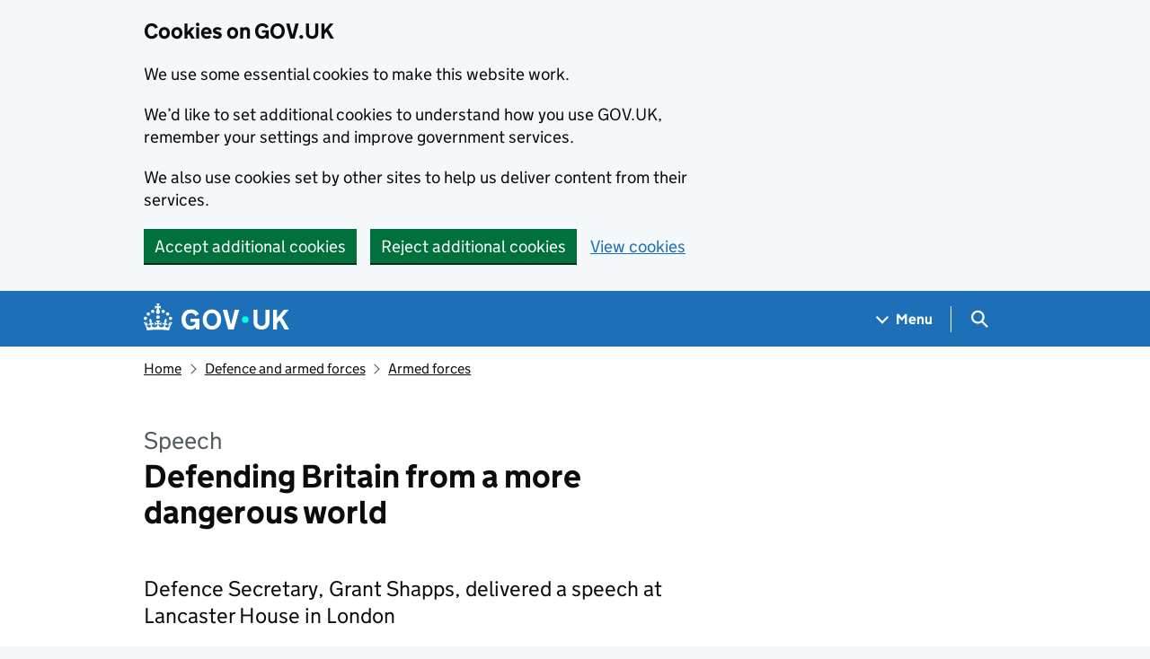

--- FILE ---
content_type: text/html; charset=utf-8
request_url: https://www.gov.uk/government/speeches/defending-britain-from-a-more-dangerous-world
body_size: 112675
content:


<!DOCTYPE html>
<html class="govuk-template govuk-template--rebranded" lang="en">
  <head>
    <meta charset="utf-8">
    <title lang="en">  Defending Britain from a more dangerous world - GOV.UK
</title>

    <script src="/assets/frontend/govuk_publishing_components/vendor/lux/lux-measurer-d66192b1b665d415e1874e49a48138b7ae339548aa6cdb8687c7f9933e72b969.js" async="async"></script>
    <script src="/assets/frontend/govuk_publishing_components/rum-custom-data-b9e1806d1da2fa8ef1855d01aa71ba5eb0afc010dd2c4de3672cc7c7a39b0c8c.js" type="module"></script>
    <script src="/assets/frontend/govuk_publishing_components/rum-loader-a65b10e18ceeba3bd8a2eac507c7f2c513cdc82f35097df903fdea87f1dc2e33.js" async="async" data-lux-reporter-script="/assets/frontend/govuk_publishing_components/vendor/lux/lux-reporter-e42a1713aaa518087d9c67fbb0cc21d379b9e6dc85be80347c7e0d3ed98bcbf0.js"></script>

    <meta name="govuk:components_gem_version" content="63.3.1">
    <script src="/assets/frontend/govuk_publishing_components/load-analytics-5e3edc746a2d93af4860b30285fd0381088c6dd43eb694cde081704ad58cdb34.js" type="module"></script>

    <meta name="csrf-param" content="authenticity_token" />
<meta name="csrf-token" content="r85C0bIPFKxtGyzVBqcEWomnHvcky6RpmEP0RrwJyjDldYIG6AYD7hfy2D2mAym2Fsafw1pHL30PRSRX4txY5Q" />

    <link rel="stylesheet" href="/assets/frontend/application-7243087ef83c0d0e7399212620a0a9401de930e1649b72c337b95573efb8f026.css" media="all" />
    <link rel="icon" sizes="48x48" href="/assets/frontend/favicon-24f9fbe064118d58937932e73edafd1d50cb60f7bd84f52308382a309bc2d655.ico">
    <link rel="icon" sizes="any" href="/assets/frontend/favicon-d962d21b5bb443f546c097ea21b567cde639adef7370da45be5e349ba8d62d33.svg" type="image/svg+xml">
    <link rel="mask-icon" href="/assets/frontend/govuk-icon-mask-cdf4265165f8d7f9eec54aa2c1dfbb3d8b6d297c5d7919f0313e0836a5804bb6.svg" color="#1d70b8">
    <link rel="apple-touch-icon" href="/assets/frontend/govuk-icon-180-d45a306f0549414cfa5085f16e4a3816a77558b139e5bc226f23162d1d0decb0.png">

    <meta name="theme-color" content="#1d70b8">
    <meta name="viewport" content="width=device-width, initial-scale=1">

    <meta property="og:image" content="https://www.gov.uk/assets/frontend/govuk-opengraph-image-4196a4d6333cf92aaf720047f56cfd91b3532d7635fc21ebcf0d5897df6b5f77.png">

       
<script type="application/ld+json">
  {
  "@context": "http://schema.org",
  "@type": "NewsArticle",
  "mainEntityOfPage": {
    "@type": "WebPage",
    "@id": "https://www.gov.uk/government/speeches/defending-britain-from-a-more-dangerous-world"
  },
  "name": "Defending Britain from a more dangerous world",
  "datePublished": "2024-01-15T00:00:00+00:00",
  "dateModified": "2024-01-15T00:00:00+00:00",
  "text": "Defence Secretary, Grant Shapps, delivered a speech at Lancaster House in London",
  "publisher": {
    "@type": "Organization",
    "name": "GOV.UK",
    "url": "https://www.gov.uk",
    "logo": {
      "@type": "ImageObject",
      "url": "https://www.gov.uk/assets/frontend/govuk_publishing_components/govuk-logo-b8553f688131fad665e52a8c2df7633f9cd1c0fffb9f69703cc68c728e7b3b74.png"
    }
  },
  "image": [
    "https://assets.publishing.service.gov.uk/media/65f0366cff11700011615924/s300_ministry-of-defence-building__1_.jpg"
  ],
  "author": {
    "@type": "Organization",
    "name": "Ministry of Defence",
    "url": "https://www.gov.uk/government/organisations/ministry-of-defence"
  },
  "about": [
    {
      "@context": "http://schema.org",
      "@type": "Thing",
      "sameAs": "https://www.gov.uk/defence/working-armed-forces"
    },
    {
      "@context": "http://schema.org",
      "@type": "Thing",
      "sameAs": "https://www.gov.uk/defence/international-defence-commitments"
    },
    {
      "@context": "http://schema.org",
      "@type": "Thing",
      "sameAs": "https://www.gov.uk/defence/military-equipment-logistics-technology"
    },
    {
      "@context": "http://schema.org",
      "@type": "Thing",
      "sameAs": "https://www.gov.uk/defence/military-recruitment-training-operations"
    },
    {
      "@context": "http://schema.org",
      "@type": "Thing",
      "sameAs": "https://www.gov.uk/defence-and-armed-forces/uk-nuclear-deterrent"
    }
  ],
  "headLine": "Defending Britain from a more dangerous world",
  "description": "Defence Secretary, Grant Shapps, delivered a speech at Lancaster House in London",
  "articleBody": "\u003cdiv class=\"govspeak\"\u003e\u003cp\u003eThirty-five years ago, Margaret Thatcher gave a short speech here in Lancaster House.\u003c/p\u003e\n\n\u003cp\u003eShe spoke of her optimism about the changes taking place between East and West. Barely two weeks later the Berlin Wall fell.\u003c/p\u003e\n\n\u003cp\u003eIt was the dawn of a new era. Existential threats were banished. And a new global feel good factor spread to Defence.\u003c/p\u003e\n\n\u003cp\u003eThis was the age of the peace dividend. The notion that while our defences should be maximised at times of tension they could be minimised in times of peace.\u003c/p\u003e\n\n\u003cp\u003eConflict didn’t disappear of course. But with no great power menacing the continent, peace gave the impression of being just around the corner.\u003c/p\u003e\n\n\u003cp\u003eYet, not everyone got the memo. In fact our adversaries were mobilising.\u003c/p\u003e\n\n\u003cp\u003eThe belligerent autocratic state was making a comeback - having got away with the illegal annexation of Crimea in 2014, Putin launched his brutal invasion of Ukraine eight years later.\u003c/p\u003e\n\n\u003cp\u003eAnd as Russia continues its illegal campaign in Ukraine, China is assessing whether the West loses its patience.\u003c/p\u003e\n\n\u003cp\u003eToday, Russia and China have been joined by new nuclear, and soon to be nuclear, powers.\u003c/p\u003e\n\n\u003cp\u003eNorth Korea promising to expand its own nuclear arsenal.\u003c/p\u003e\n\n\u003cp\u003eAnd then there is Iran, whose enriched uranium is up to 83.7%, a level at which there is no civilian application.\u003c/p\u003e\n\n\u003cp\u003eBack in the days of the Cold War there remained a sense that we were dealing with rational actors.\u003c/p\u003e\n\n\u003cp\u003eBut these new powers are far more unstable, and irrational.\u003c/p\u003e\n\n\u003cp\u003eCan we really assume the strategy of Mutually Assured Destruction that stopped wars in the past will stop them in future, when applied to the Iranian Revolutionary Guard or North Korea?\u003c/p\u003e\n\n\u003cp\u003eI am afraid we cannot.\u003c/p\u003e\n\n\u003cp\u003eParticularly since there is now another new worrying consideration: Our adversaries are now more connected with each other.\u003c/p\u003e\n\n\u003cp\u003eFor example, we have seen how Iranian proxies are causing havoc from Israel to the Red Sea.\u003c/p\u003e\n\n\u003cp\u003eThat Russia has what the two countries describe as a “no limits partnership” with China - with whom they conduct regular joint exercises.\u003c/p\u003e\n\n\u003cp\u003eMeanwhile, Putin is relying on Iranian drones and North Korean ballistic missiles to fuel his illegal bombardment in Ukraine.\u003c/p\u003e\n\n\u003cp\u003eWith friends like these, the world is becoming more dangerous and has done in recent years.\u003c/p\u003e\n\n\u003cp\u003eBut the other threats that plagued the start of the 21st century haven’t gone away.\u003c/p\u003e\n\n\u003cp\u003eThe spectre of terrorism and threats from non-state actors, as October 7 showed, still haunts the civilised world.\u003c/p\u003e\n\n\u003cp\u003ePut it all together, and these combined threats risk tearing apart the rules-based international order – established to keep the peace after the Second World War.\u003c/p\u003e\n\n\u003cp\u003eToday’s world then, is sadly far more dangerous.\u003c/p\u003e\n\n\u003cp\u003eWith the UN reporting that we are facing the highest number of violent conflicts since the Second World War.\u003c/p\u003e\n\n\u003cp\u003eNow some argue these threats are not existential to the UK.\u003c/p\u003e\n\n\u003cp\u003eAnd yet, what happens elsewhere, quickly happens here.\u003c/p\u003e\n\n\u003cp\u003eIn the past few years we’ve seen terror attacks on the streets of London, attempted assassinations in Salisbury, theft of Intellectual Property, attempted interference in our political processes, a cost-of-living crisis, brought to you by Putin, that’s hurting families here at home.\u003c/p\u003e\n\n\u003cp\u003eAnd now, our trade. 90 per cent of which comes by sea, is the target of terrorists.\u003c/p\u003e\n\n\u003cp\u003eProving that not only do our adversaries have the intent to target us but they have a widening array of weapons with which to wreak havoc.\u003c/p\u003e\n\n\u003cp\u003eIn our online world our adversaries don’t need to jump in a tank board a sub or strap into a fighter jet to hurt us.\u003c/p\u003e\n\n\u003cp\u003eCyber warfare simply means hacking into our networks and watching the economic carnage unfold.\u003c/p\u003e\n\n\u003cp\u003eLast year, almost a third of businesses in the UK suffered a cyber breach or attack. And the total cost to the UK economy runs into billions.\u003c/p\u003e\n\n\u003cp\u003eWe know significant numbers of these attacks come from Russia and China where they are also developing satellite killing technology, capable of degrading us from space.\u003c/p\u003e\n\n\u003cp\u003eEven mass migration can be cynically used against us as a weapon of war, as Poland, Norway, and Finland have been experiencing.\u003c/p\u003e\n\n\u003cp\u003eIn other words, nation states plus non-state actors with greater connections between them plus more creative weapons all adds up to more trouble for the world.\u003c/p\u003e\n\n\u003cp\u003eOver the last decade this government has made great strides to turn the Defence tanker around.\u003c/p\u003e\n\n\u003cp\u003eThe refreshes of the Integrated Review and Defence Command Paper have been instrumental in ensuring Britain is defended in this more dangerous world.\u003c/p\u003e\n\n\u003cp\u003eWe’ve uplifted our defence spending – investing billions into modernising our Armed Forces and bringing in a raft of next generation capabilities, from new aircraft carriers to F35s; from new drones to Dreadnought submarines; from better trained troops; to the creation of a national cyber force.\u003c/p\u003e\n\n\u003cp\u003eAnd when the world needed us, we have risen to the moment.\u003c/p\u003e\n\n\u003cp\u003eGiving Ukraine our unwavering support and galvanising others to their cause, including with our biggest ever funding package, announced last week.\u003c/p\u003e\n\n\u003cp\u003eTaking action, we work to stamp out the global ambitions of Daesh.\u003c/p\u003e\n\n\u003cp\u003eWe’ve acted at the forefront of global responses to maintain regional stability after October 7th by sending a Royal Navy Task Group, a company of Royal Marines, surveillance planes and lifesaving aid to Gaza.\u003c/p\u003e\n\n\u003cp\u003eAnd taking a lead role within global forces to protect freedom of navigation in the Red Sea.\u003c/p\u003e\n\n\u003cp\u003eNot only that but we’ve strengthened Britain’s place in the world with expanded partnerships from the Gulf to the Indo-Pacific.\u003c/p\u003e\n\n\u003cp\u003eWe’re playing a major part in stirring the West into a renewed commitment to defence, using our 2014 NATO summit in Newport to bring Alliance nations together to stop the rot, by committing to spending 2 per cent of GDP on Defence.\u003c/p\u003e\n\n\u003cp\u003eToday, for the very first time this government is spending more than £50bn a year on Defence in cash terms, more than ever before.\u003c/p\u003e\n\n\u003cp\u003eAnd we have made the critical decision to set out our aspiration to reach 2.5% of GDP spent on defence.\u003c/p\u003e\n\n\u003cp\u003eAnd as we stabilise and grow the economy, we will continue to strive to reach it as soon as possible.   \u003c/p\u003e\n\n\u003cp\u003eBut now is the time for all allied and democratic nations across the world to do the same.\u003c/p\u003e\n\n\u003cp\u003eAnd ensure their defence spending is growing.\u003c/p\u003e\n\n\u003cp\u003eBecause, as discussed, the era of the peace dividend is over.\u003c/p\u003e\n\n\u003cp\u003eIn five years’ time we could be looking at multiple theatres involving Russia, China, Iran and North Korea.\u003c/p\u003e\n\n\u003cp\u003eAsk yourselves – looking at today’s conflicts across the world - is it more likely that the number grows, or reduces?\u003c/p\u003e\n\n\u003cp\u003eI suspect we all know the answer – it’s likely to grow. So, 2024 must mark an inflexion point.\u003c/p\u003e\n\n\u003cp\u003eFor Ukraine, this will be a year when the fate of their nation may be decided.\u003c/p\u003e\n\n\u003cp\u003eFor the world, this will be the greatest democratic year in history with nearly half of the world’s population going to the polls.\u003c/p\u003e\n\n\u003cp\u003eAnd for the UK it must also be a moment to decide the future of our national defences. The choice is stark.\u003c/p\u003e\n\n\u003cp\u003eSome people, especially on the left, have a tendency to talk Britain down.\u003c/p\u003e\n\n\u003cp\u003eThey believe Britain can no longer have the power to influence world events.\u003c/p\u003e\n\n\u003cp\u003eThat we should somehow shrink into ourselves and ignore what’s happening beyond our shores.\u003c/p\u003e\n\n\u003cp\u003eI passionately believe these unpatriotic, Britain belittling doom-mongers are simply wrong.\u003c/p\u003e\n\n\u003cp\u003eTheir way would lead us sailing blindly into an age of autocracy. So we must make a different choice.\u003c/p\u003e\n\n\u003cp\u003eAnd the history of our great island nation shows us the way.\u003c/p\u003e\n\n\u003cp\u003eBritain has often accomplished the seemingly impossible before. Our history is littered with moments when we faced down the threat and triumphed.\u003c/p\u003e\n\n\u003cp\u003eBut looking ahead, we are in a new era and we must be prepared to deter our enemies, lead our allies, and defend our nation.\u003c/p\u003e\n\n\u003cp\u003eIn terms of deterrence, it’s about the UK gaining a strategic advantage over our enemies.\u003c/p\u003e\n\n\u003cp\u003eThe foundation of that advantage is, of course, our nuclear enterprise.\u003c/p\u003e\n\n\u003cp\u003eAt a time of mounting nuclear danger, our continuous at sea deterrent provides the ultimate protection.\u003c/p\u003e\n\n\u003cp\u003eAnd that’s why we are spending around £31bn to bring in next generation Dreadnought submarines and upgrade our deterrent.\u003c/p\u003e\n\n\u003cp\u003eIn a more contested world, we need to bring that same goal of deterrence to our conventional forces – so we have made modernisation a critical priority.\u003c/p\u003e\n\n\u003cp\u003eTaking the long-term capability decisions we need to transform our Armed Forces into a formidable deterrent.\u003c/p\u003e\n\n\u003cp\u003eEnabling them to maintain the UK’s strategic advantage and empowering them to be able to deliver the outcomes we need in multiple theatres at once.\u003c/p\u003e\n\n\u003cp\u003eThe growing success of that work was powerfully shown last week when, in less than 24 hours, the UK was able to both take action to defend ourselves against the Houthis and uplift our support to Ukraine to new record levels.\u003c/p\u003e\n\n\u003cp\u003eIf Putin thought we’d be distracted by the events in the Middle East then last week, because of the long-term decisions this government has taken, his hopes were surely dashed.\u003c/p\u003e\n\n\u003cp\u003eIn a complex world, no nation can afford to go it alone, so we must continue strengthening our alliances so the world knows they cannot be broken.\u003c/p\u003e\n\n\u003cp\u003eDefence is in many ways the cornerstone of our relations across the world.\u003c/p\u003e\n\n\u003cp\u003eOur world leading Armed Forces, cutting-edge industrial base and willingness to support our allies is the reason why Britain is the partner of choice for so many.\u003c/p\u003e\n\n\u003cp\u003eAnd among our partnerships, NATO remains pre-eminent. 75 years after its foundation, today NATO is bigger than ever.\u003c/p\u003e\n\n\u003cp\u003eBut the challenges are bigger too.\u003c/p\u003e\n\n\u003cp\u003eThat’s why the UK has committed nearly the totality of our air, land and maritime assets to NATO.\u003c/p\u003e\n\n\u003cp\u003eBut, in 2024, I am determined to do even more.\u003c/p\u003e\n\n\u003cp\u003eWhich is why I can announce today that UK will be sending some 20,000 personnel to lead one of NATO’s largest deployments since the end of the Cold War, Exercise Steadfast Defender.\u003c/p\u003e\n\n\u003cp\u003eIt will see our military joining forces with counterparts from 30 NATO countries plus Sweden, providing vital reassurance against the Putin menace. \u003c/p\u003e\n\n\u003cp\u003eOur carrier strike group will be out in full force, with our magnificent flagship HMS Queen Elizabeth leading the way.\u003c/p\u003e\n\n\u003cp\u003eAnd flying from her decks will be the fifth generation F35 lightning jets, accompanied by a fearsome phalanx of frigates, destroyers and helicopters.\u003c/p\u003e\n\n\u003cp\u003eWe’ll also have a submarine patrolling the depths and one of our Poseidon P8 aircraft conducting surveillance from the skies above, and more than 400 of our brilliant Royal Marines will be training in the Artic Circle, contending with some of the toughest environments anywhere on the planet.\u003c/p\u003e\n\n\u003cp\u003eOn land, we’ll be deploying over 16,000 soldiers, led by our 7th Light Mechanised Brigade Combat Team which superbly led our recent response in Kosovo.\u003c/p\u003e\n\n\u003cp\u003eAll of which, makes this our largest deployment of land forces to NATO for 40 years.\u003c/p\u003e\n\n\u003cp\u003eBut NATO is only part of our rich tapestry of partnerships.\u003c/p\u003e\n\n\u003cp\u003eAnd this government has taken bold decisions to embark on the partnerships we need to defend ourselves from a more dangerous world.\u003c/p\u003e\n\n\u003cp\u003eWe are rapidly building our AUKUS partnership.\u003c/p\u003e\n\n\u003cp\u003eAnd last month I signed our Global Combat Air Partnership (or GCAP) with Japan and Italy.\u003c/p\u003e\n\n\u003cp\u003e These projects are not just about building nuclear powered subs, sixth generation fighter planes, and innovating in all forms of Defence.\u003c/p\u003e\n\n\u003cp\u003eThey are about sharpening our strategic edge so we can maintain our advantage over our adversaries.\u003c/p\u003e\n\n\u003cp\u003eThey are precisely the deep relationships needed to preserve national and regional security.\u003c/p\u003e\n\n\u003cp\u003eAnd they’re emblematic of the way we will work in the future.\u003c/p\u003e\n\n\u003cp\u003eBut it’s not enough to deter. We must lead. Standing up for our values around the world.\u003c/p\u003e\n\n\u003cp\u003eAnd Ukraine is a test case.\u003c/p\u003e\n\n\u003cp\u003eThis year, its future may well be decided. \u003c/p\u003e\n\n\u003cp\u003eValiant Ukrainian warriors have had incredible success pushing back invading Russian forces, retaking 50 per cent of the territory stolen by Russia, opening up a maritime passage in the Black Sea. \u003c/p\u003e\n\n\u003cp\u003eBut the West must not let them down.\u003c/p\u003e\n\n\u003cp\u003eBritish leadership has already had a galvanising effect.\u003c/p\u003e\n\n\u003cp\u003eWe’ve convened some 10 countries to help Ukrainians train here in the UK.\u003c/p\u003e\n\n\u003cp\u003eAnd today I can announce that our programmes have now trained over 60,000 Ukrainian troops since Russia launched its invasion of Ukraine in 2014.\u003c/p\u003e\n\n\u003cp\u003eLast month, I launched a new maritime coalition with Norway to defend Ukraine’s maritime flank.\u003c/p\u003e\n\n\u003cp\u003eSince then, over 20 partner nations have joined that coalition.\u003c/p\u003e\n\n\u003cp\u003eBut the international community cannot let this support slip.\u003c/p\u003e\n\n\u003cp\u003ePutin believes the West lacks staying power.\u003c/p\u003e\n\n\u003cp\u003eAnd since the future of the world order is at stake, we must prove him wrong.\u003c/p\u003e\n\n\u003cp\u003eRewarding his war with victory would only increase the risk of escalation.\u003c/p\u003e\n\n\u003cp\u003eNot only because he’s hell bent on rebuilding the Russian empire.\u003c/p\u003e\n\n\u003cp\u003eBut because it would signal weakness to other would-be aggressors.\u003c/p\u003e\n\n\u003cp\u003eThat is why on Friday the Prime Minister signed the historic UK-Ukraine Agreement on Security Cooperation.\u003c/p\u003e\n\n\u003cp\u003eThe start of a 100-year alliance that we are building with our Ukrainian friends.\u003c/p\u003e\n\n\u003cp\u003eIt sees us increasing our military support to £2.5bn – taking the total of UK military aid to more than £7bn. With even more gifted directly from the UK’s equipment inventory.\u003c/p\u003e\n\n\u003cp\u003e£200m will be pressed into producing and procuring thousands of drones, including surveillance and long-range strike drones.\u003c/p\u003e\n\n\u003cp\u003eThis continues the UK’s proud record as a leading donor - always being the first to get Ukraine exactly what they need.\u003c/p\u003e\n\n\u003cp\u003eThe UK was the first to provide Ukraine with weapons training, the first to provide NLAW anti-tank missiles, the first to give modern tanks, the first to send long range missiles.\u003c/p\u003e\n\n\u003cp\u003eNow we will become the largest provider of drones too.\u003c/p\u003e\n\n\u003cp\u003eThese will be manufactured here in the UK in tandem with international partners, helping to enhance our unmanned vehicle capabilities at home too.\u003c/p\u003e\n\n\u003cp\u003eBut our new agreement with Ukraine is about so much more than money.\u003c/p\u003e\n\n\u003cp\u003eIt formalises our support in everything from intelligence sharing and cyber security to medical and military training.\u003c/p\u003e\n\n\u003cp\u003eAnd it sees us taking the first giant step towards a century long partnership.\u003c/p\u003e\n\n\u003cp\u003eBritain understands that the battle in Ukraine is existential, it proves there is no such thing as an isolated conflict.\u003c/p\u003e\n\n\u003cp\u003eAnd that to shore up the international order, we must be able to act globally.\u003c/p\u003e\n\n\u003cp\u003eSo, just as we were there to help evacuate British citizens from Sudan last year, just as we are working with partners to ensure the territorial integrity of our Commonwealth ally Guyana, we have also been a critical part of the US-led international operation to protect freedom of navigation in the Red Sea and the Gulf of Aden.\u003c/p\u003e\n\n\u003cp\u003eSome 15 per cent of the world’s shipping passes through these narrow shipping lanes.\u003c/p\u003e\n\n\u003cp\u003eBut the Houthis have persistently violated the law by menacing commercial vessels in the region.\u003c/p\u003e\n\n\u003cp\u003eIn the Red Sea we have seen how our brilliant Royal Navy had to act to defend itself against the intolerable and growing number of Houthi attacks.\u003c/p\u003e\n\n\u003cp\u003eAnd earlier this month the world sent a very clear message to the Iranian-backed Houthis.\u003c/p\u003e\n\n\u003cp\u003eEnd your illegal and unjustified actions. Stop risking innocent lives. Cease threatening the global economy.\u003c/p\u003e\n\n\u003cp\u003eWe could not have been clearer with our warnings, which they chose to ignore.\u003c/p\u003e\n\n\u003cp\u003eAnd enough was enough.\u003c/p\u003e\n\n\u003cp\u003eSo last Thursday, the Prime Minister and I authorised RAF precision strikes using four RAF Typhoon FGR4s and supported by two Voyager air refuelling tankers.\u003c/p\u003e\n\n\u003cp\u003eThe result is the Houthis have been dealt a blow.\u003c/p\u003e\n\n\u003cp\u003eOur decisive response in the Red Sea and our uplift in support for Ukraine offer a direct blueprint for how the UK must continue to lead in the future.\u003c/p\u003e\n\n\u003cp\u003eOffering our unwavering support to our allies, and in times of struggle galvanising global responses to any malign actor seeking to break the rules based international order, and acting decisively when the moment calls for us to defend ourselves.\u003c/p\u003e\n\n\u003cp\u003eSo, deter and lead, which brings me to the final essential element of being prepared. Defending our nation.\u003c/p\u003e\n\n\u003cp\u003eIf we are to defend our homeland, we must ensure our entire defence eco-system is ready.\u003c/p\u003e\n\n\u003cp\u003eFirstly, we must make our industry more resilient to empower us to re-arm, re-supply and innovate far faster than our opponents.\u003c/p\u003e\n\n\u003cp\u003eThere’s a huge opportunity here for British industry.\u003c/p\u003e\n\n\u003cp\u003eThe UK has long been a by-word for pioneering technologies.\u003c/p\u003e\n\n\u003cp\u003eWe gave the world radar, the jet-engine and the world wide web.\u003c/p\u003e\n\n\u003cp\u003eWe’ve not lost that spark of creativity.\u003c/p\u003e\n\n\u003cp\u003eOn the contrary, today the UK is one of only three $1 trillion tech economies.\u003c/p\u003e\n\n\u003cp\u003eBut just imagine what we could do if we managed to better harness that latent inspiration, ingenuity and invention for the Defence of our nation?\u003c/p\u003e\n\n\u003cp\u003eJust think about the game-changing tech we could supply to our brave men and women.\u003c/p\u003e\n\n\u003cp\u003eFrom the pilots ready to scramble at a moment’s notice to the soldiers protecting NATO’s flanks from Putin’s fury.\u003c/p\u003e\n\n\u003cp\u003eTo the sailors deployed across the seven seas to secure our prosperity.\u003c/p\u003e\n\n\u003cp\u003eTo our absolutely essential Royal Marine Commandos, without whom we could not properly defend our nation.\u003c/p\u003e\n\n\u003cp\u003eTo those you will never see and never know but who are out there, giving their all, on your behalf.\u003c/p\u003e\n\n\u003cp\u003eThey are the cornerstone of our defence and we owe them an unimaginable debt of gratitude.\u003c/p\u003e\n\n\u003cp\u003eWhich is why my commitment to getting them what they deserve is iron cast.\u003c/p\u003e\n\n\u003cp\u003eAfter all, our greatest resource has always been the men and women who work tirelessly to protect our great nation.\u003c/p\u003e\n\n\u003cp\u003eBut to defend our nation from the increasing dangers of tomorrow, they must have what they need to do the job.\u003c/p\u003e\n\n\u003cp\u003eThat’s why this Conservative government has always and has already taken vital steps to increase defence spending, approving the largest sustained increase in defence spending since the Cold War – injecting a further £5 billion last year to replenish our stocks and modernise our nuclear enterprise.\u003c/p\u003e\n\n\u003cp\u003eDelivering the largest cash terms defence budget ever. Spending over £50 billion on the defence of our nation.\u003c/p\u003e\n\n\u003cp\u003eAnd just last week, not only maintaining our support to Ukraine but increasing it to its highest level ever.\u003c/p\u003e\n\n\u003cp\u003eTo some the costs may seem steep – but Britain cannot afford to reverse the spending gains we have made.\u003c/p\u003e\n\n\u003cp\u003eAnd under this Conservative government we never will.\u003c/p\u003e\n\n\u003cp\u003eAnd we will use our influence to ensure other allies and friends, faced with this new reality, and match our commitment.\u003c/p\u003e\n\n\u003cp\u003eSo, we find ourselves at the dawn of a new era. The Berlin Wall a distant memory.\u003c/p\u003e\n\n\u003cp\u003eAnd we have come full circle.\u003c/p\u003e\n\n\u003cp\u003eMoving from a post-war to a pre-war world.\u003c/p\u003e\n\n\u003cp\u003eAn age of idealism has been replaced by a period of hard-headed realism. \u003c/p\u003e\n\n\u003cp\u003eToday our adversaries are busily rebuilding their barriers.\u003c/p\u003e\n\n\u003cp\u003eOld enemies are reanimated. New foes are taking shape. Battle lines are being redrawn.\u003c/p\u003e\n\n\u003cp\u003eThe tanks are literally on Europe’s Ukrainian lawn.\u003c/p\u003e\n\n\u003cp\u003eAnd the foundations of the world order are being shaken to their core.\u003c/p\u003e\n\n\u003cp\u003eWe stand at this crossroads – whether to surrender to a sea of troubles, or do everything we can to deter the danger.\u003c/p\u003e\n\n\u003cp\u003eI believe that, in reality, it’s no choice at all.\u003c/p\u003e\n\n\u003cp\u003eTo guarantee our freedoms, we must be prepared.\u003c/p\u003e\n\n\u003cp\u003ePrepared to deter – the enemies who are gathering all around us. Lead our allies in whatever conflicts are to come.\u003c/p\u003e\n\n\u003cp\u003eDefend our nation whatever threat should arise. This is what Britain has always done.\u003c/p\u003e\n\n\u003cp\u003eAnd it is what we must do again if we, like Margaret Thatcher speaking here 35 years ago, are once more to dream of a future without walls.\u003c/p\u003e\n\u003c/div\u003e"
}
</script>

<link rel="canonical" href="https://www.gov.uk/government/speeches/defending-britain-from-a-more-dangerous-world">

<meta property="og:site_name" content="GOV.UK">
<meta property="og:type" content="article">
<meta property="og:url" content="https://www.gov.uk/government/speeches/defending-britain-from-a-more-dangerous-world">
<meta property="og:title" content="Defending Britain from a more dangerous world">
<meta property="og:description" content="Defence Secretary, Grant Shapps, delivered a speech at Lancaster House in London">

  <meta property="og:image" content="https://assets.publishing.service.gov.uk/media/65f0366cff11700011615924/s300_ministry-of-defence-building__1_.jpg">
  <meta property="og:image:alt" content="">

  <meta name="twitter:card" content="summary_large_image">
  <meta name="twitter:image" content="https://assets.publishing.service.gov.uk/media/65f0366cff11700011615924/s300_ministry-of-defence-building__1_.jpg">
  <meta name="twitter:image:alt" content="">

   <meta name="description" content="Defence Secretary, Grant Shapps, delivered a speech at Lancaster House in London">
  <link rel="stylesheet" href="/assets/frontend/views/_publisher_metadata-744fb5bd85ef60d2c6547ba601b36b8543ed931f1dd9bae0e6020018309a9a2b.css" media="all" />
  <link rel="stylesheet" href="/assets/frontend/views/_sidebar-navigation-960af22d00fa9dfe708acf9207cace7b8e786d34f3b47d676a2ea29d5e59e128.css" media="all" />

  <meta name="csp-nonce" content="ejJBrzRz8y/EYBJr2RCBGA==" />
  <link title="Search" rel="search" type="application/opensearchdescription+xml" href="/search/opensearch.xml">
    
  <meta name="govuk:format" content="speech">
  <meta name="govuk:publishing-app" content="whitehall">
  <meta name="govuk:rendering-app" content="frontend">
  <meta name="govuk:schema-name" content="speech">
  <meta name="govuk:content-id" content="f148a435-b56d-47ae-b59a-054308b4403f">
  <meta name="govuk:content-has-history" content="true">
  <meta name="govuk:ga4-base-path" content="/government/speeches/defending-britain-from-a-more-dangerous-world">
  <meta name="govuk:first-published-at" content="2024-01-15T00:00:00+00:00">
  <meta name="govuk:updated-at" content="2025-12-18T12:14:26+00:00">
  <meta name="govuk:public-updated-at" content="2024-01-15T00:00:00+00:00">
  <meta name="govuk:primary-publishing-organisation" content="Ministry of Defence">
  <meta name="govuk:ga4-political-status" content="historic">
  <meta name="govuk:ga4-publishing-government" content="2022 to 2024 Sunak Conservative government">
  <meta name="govuk:organisations" content="&lt;D17&gt;">
  <meta name="govuk:taxonomy_level1" content="defence-and-armed-forces">
  <meta name="govuk:taxon-id" content="8ff8cf05-a6e6-4757-a896-4fabd9f3229a">
  <meta name="govuk:taxon-ids" content="8ff8cf05-a6e6-4757-a896-4fabd9f3229a,9f183c2c-2256-42d7-a12d-ced7b7f24195,ac5d432a-11a9-40e1-bb83-0de26106b9d6,4b9f1f6f-0c16-4a99-94e5-e58a3fba461f,d6fc8b39-351d-4d3f-a938-4a86f38906bc">
  <meta name="govuk:taxon-slug" content="working-armed-forces">
  <meta name="govuk:taxon-slugs" content="working-armed-forces,international-defence-commitments,military-equipment-logistics-technology,military-recruitment-training-operations,uk-nuclear-deterrent">


  
  

  </head>
  <body class="gem-c-layout-for-public govuk-template__body">
    <script nonce="ejJBrzRz8y/EYBJr2RCBGA==">
//<![CDATA[
      document.body.className += ' js-enabled' + ('noModule' in HTMLScriptElement.prototype ? ' govuk-frontend-supported' : '');

//]]>
</script>      
<div id="global-cookie-message" data-module="cookie-banner" data-nosnippet="" aria-label="Cookies on GOV.UK" class="gem-c-cookie-banner govuk-clearfix govuk-cookie-banner js-banner-wrapper" role="region" hidden="hidden">
  <div class="govuk-cookie-banner__message govuk-width-container">
    <div class="govuk-grid-row">
      <div class="govuk-grid-column-two-thirds">
        <h2 class="govuk-cookie-banner__heading govuk-heading-m">Cookies on GOV.UK</h2>
        <div tabindex="-1" class="govuk-cookie-banner__content gem-c-cookie-banner__confirmation">
          <div class="gem-c-cookie-banner__content"><p class='govuk-body'>We use some essential cookies to make this website work.</p><p class='govuk-body'>We’d like to set additional cookies to understand how you use GOV.UK, remember your settings and improve government services.</p><p class='govuk-body'>We also use cookies set by other sites to help us deliver content from their services.</p></div>
          <p class="gem-c-cookie-banner__confirmation-message--accepted govuk-body" hidden
            data-ga4-cookie-banner 
            data-module="ga4-link-tracker"
            data-ga4-track-links-only
            data-ga4-set-indexes
            data-ga4-link='{"event_name":"navigation","type":"cookie banner","section":"You have accepted additional cookies"}'
          >You have accepted additional cookies. <span class="gem-c-cookie-banner__confirmation-message">You can <a class="govuk-link" href="/help/cookies">change your cookie settings</a> at any time.</span></p>
          <p class="gem-c-cookie-banner__confirmation-message--rejected govuk-body" hidden>You have rejected additional cookies. <span class="gem-c-cookie-banner__confirmation-message">You can <a class="govuk-link" href="/help/cookies">change your cookie settings</a> at any time.</span></p>
        </div>
      </div>
    </div>
    <div class="js-confirmation-buttons govuk-button-group">
        

  <button class="gem-c-button govuk-button" type="submit" data-accept-cookies="true" data-cookie-types="all">Accept additional cookies</button>


        

  <button class="gem-c-button govuk-button" type="submit" data-reject-cookies="true">Reject additional cookies</button>


        <a class="govuk-link" href="/help/cookies">View cookies</a>
    </div>
    <div hidden class="js-hide-button govuk-button-group">
      <button
        class="gem-c-cookie-banner__hide-button govuk-button"
        data-hide-cookie-banner="true"
        data-module="ga4-event-tracker"
         data-ga4-event='{"event_name":"select_content","type":"cookie banner","action":"closed","section":"You have accepted additional cookies"}' >
          Hide cookie message
        </button>
    </div>
  </div>
</div>
      <a data-module="govuk-skip-link" class="gem-c-skip-link govuk-skip-link govuk-!-display-none-print" href="#content">Skip to main content</a>

          <header data-module="ga4-event-tracker ga4-link-tracker" data-ga4-expandable="" class="gem-c-layout-super-navigation-header">
<div class="gem-c-layout-super-navigation-header__container govuk-width-container">
  <nav
    aria-labelledby="super-navigation-menu-heading"
    class="gem-c-layout-super-navigation-header__content"
    data-module="super-navigation-mega-menu">
    <div class="gem-c-layout-super-navigation-header__header-logo">
      <a class="govuk-header__link govuk-header__link--homepage" data-ga4-link='{"event_name":"navigation","type":"header menu bar","external":"false","text":"GOV.UK","section":"Logo","index_link":1,"index_section":0,"index_section_count":2,"index_total":1}' id="logo" aria-label="Go to the GOV.UK homepage" href="/">
        <svg
  xmlns="http://www.w3.org/2000/svg"
  focusable="false"
  role="img"
  viewBox="0 0 324 60"
  height="30"
  width="162"
  fill="currentcolor"
  class="govuk-header__logotype"
  aria-label="GOV.UK">
  <title>GOV.UK</title>
  <g>
    <circle cx="20" cy="17.6" r="3.7"></circle>
    <circle cx="10.2" cy="23.5" r="3.7"></circle>
    <circle cx="3.7" cy="33.2" r="3.7"></circle>
    <circle cx="31.7" cy="30.6" r="3.7"></circle>
    <circle cx="43.3" cy="17.6" r="3.7"></circle>
    <circle cx="53.2" cy="23.5" r="3.7"></circle>
    <circle cx="59.7" cy="33.2" r="3.7"></circle>
    <circle cx="31.7" cy="30.6" r="3.7"></circle>
    <path d="M33.1,9.8c.2-.1.3-.3.5-.5l4.6,2.4v-6.8l-4.6,1.5c-.1-.2-.3-.3-.5-.5l1.9-5.9h-6.7l1.9,5.9c-.2.1-.3.3-.5.5l-4.6-1.5v6.8l4.6-2.4c.1.2.3.3.5.5l-2.6,8c-.9,2.8,1.2,5.7,4.1,5.7h0c3,0,5.1-2.9,4.1-5.7l-2.6-8ZM37,37.9s-3.4,3.8-4.1,6.1c2.2,0,4.2-.5,6.4-2.8l-.7,8.5c-2-2.8-4.4-4.1-5.7-3.8.1,3.1.5,6.7,5.8,7.2,3.7.3,6.7-1.5,7-3.8.4-2.6-2-4.3-3.7-1.6-1.4-4.5,2.4-6.1,4.9-3.2-1.9-4.5-1.8-7.7,2.4-10.9,3,4,2.6,7.3-1.2,11.1,2.4-1.3,6.2,0,4,4.6-1.2-2.8-3.7-2.2-4.2.2-.3,1.7.7,3.7,3,4.2,1.9.3,4.7-.9,7-5.9-1.3,0-2.4.7-3.9,1.7l2.4-8c.6,2.3,1.4,3.7,2.2,4.5.6-1.6.5-2.8,0-5.3l5,1.8c-2.6,3.6-5.2,8.7-7.3,17.5-7.4-1.1-15.7-1.7-24.5-1.7h0c-8.8,0-17.1.6-24.5,1.7-2.1-8.9-4.7-13.9-7.3-17.5l5-1.8c-.5,2.5-.6,3.7,0,5.3.8-.8,1.6-2.3,2.2-4.5l2.4,8c-1.5-1-2.6-1.7-3.9-1.7,2.3,5,5.2,6.2,7,5.9,2.3-.4,3.3-2.4,3-4.2-.5-2.4-3-3.1-4.2-.2-2.2-4.6,1.6-6,4-4.6-3.7-3.7-4.2-7.1-1.2-11.1,4.2,3.2,4.3,6.4,2.4,10.9,2.5-2.8,6.3-1.3,4.9,3.2-1.8-2.7-4.1-1-3.7,1.6.3,2.3,3.3,4.1,7,3.8,5.4-.5,5.7-4.2,5.8-7.2-1.3-.2-3.7,1-5.7,3.8l-.7-8.5c2.2,2.3,4.2,2.7,6.4,2.8-.7-2.3-4.1-6.1-4.1-6.1h10.6,0Z"></path>
  </g>
  <circle class="govuk-logo-dot" cx="226" cy="36" r="7.3"></circle>
  <path d="M93.94 41.25c.4 1.81 1.2 3.21 2.21 4.62 1 1.4 2.21 2.41 3.61 3.21s3.21 1.2 5.22 1.2 3.61-.4 4.82-1c1.4-.6 2.41-1.4 3.21-2.41.8-1 1.4-2.01 1.61-3.01s.4-2.01.4-3.01v.14h-10.86v-7.02h20.07v24.08h-8.03v-5.56c-.6.8-1.38 1.61-2.19 2.41-.8.8-1.81 1.2-2.81 1.81-1 .4-2.21.8-3.41 1.2s-2.41.4-3.81.4a18.56 18.56 0 0 1-14.65-6.63c-1.6-2.01-3.01-4.41-3.81-7.02s-1.4-5.62-1.4-8.83.4-6.02 1.4-8.83a20.45 20.45 0 0 1 19.46-13.65c3.21 0 4.01.2 5.82.8 1.81.4 3.61 1.2 5.02 2.01 1.61.8 2.81 2.01 4.01 3.21s2.21 2.61 2.81 4.21l-7.63 4.41c-.4-1-1-1.81-1.61-2.61-.6-.8-1.4-1.4-2.21-2.01-.8-.6-1.81-1-2.81-1.4-1-.4-2.21-.4-3.61-.4-2.01 0-3.81.4-5.22 1.2-1.4.8-2.61 1.81-3.61 3.21s-1.61 2.81-2.21 4.62c-.4 1.81-.6 3.71-.6 5.42s.8 5.22.8 5.22Zm57.8-27.9c3.21 0 6.22.6 8.63 1.81 2.41 1.2 4.82 2.81 6.62 4.82S170.2 24.39 171 27s1.4 5.62 1.4 8.83-.4 6.02-1.4 8.83-2.41 5.02-4.01 7.02-4.01 3.61-6.62 4.82-5.42 1.81-8.63 1.81-6.22-.6-8.63-1.81-4.82-2.81-6.42-4.82-3.21-4.41-4.01-7.02-1.4-5.62-1.4-8.83.4-6.02 1.4-8.83 2.41-5.02 4.01-7.02 4.01-3.61 6.42-4.82 5.42-1.81 8.63-1.81Zm0 36.73c1.81 0 3.61-.4 5.02-1s2.61-1.81 3.61-3.01 1.81-2.81 2.21-4.41c.4-1.81.8-3.61.8-5.62 0-2.21-.2-4.21-.8-6.02s-1.2-3.21-2.21-4.62c-1-1.2-2.21-2.21-3.61-3.01s-3.21-1-5.02-1-3.61.4-5.02 1c-1.4.8-2.61 1.81-3.61 3.01s-1.81 2.81-2.21 4.62c-.4 1.81-.8 3.61-.8 5.62 0 2.41.2 4.21.8 6.02.4 1.81 1.2 3.21 2.21 4.41s2.21 2.21 3.61 3.01c1.4.8 3.21 1 5.02 1Zm36.32 7.96-12.24-44.15h9.83l8.43 32.77h.4l8.23-32.77h9.83L200.3 58.04h-12.24Zm74.14-7.96c2.18 0 3.51-.6 3.51-.6 1.2-.6 2.01-1 2.81-1.81s1.4-1.81 1.81-2.81a13 13 0 0 0 .8-4.01V13.9h8.63v28.15c0 2.41-.4 4.62-1.4 6.62-.8 2.01-2.21 3.61-3.61 5.02s-3.41 2.41-5.62 3.21-4.62 1.2-7.02 1.2-5.02-.4-7.02-1.2c-2.21-.8-4.01-1.81-5.62-3.21s-2.81-3.01-3.61-5.02-1.4-4.21-1.4-6.62V13.9h8.63v26.95c0 1.61.2 3.01.8 4.01.4 1.2 1.2 2.21 2.01 2.81.8.8 1.81 1.4 2.81 1.81 0 0 1.34.6 3.51.6Zm34.22-36.18v18.92l15.65-18.92h10.82l-15.03 17.32 16.03 26.83h-10.21l-11.44-20.21-5.62 6.22v13.99h-8.83V13.9"></path>
</svg>

</a></div>    <h2 id="super-navigation-menu-heading" class="govuk-visually-hidden">
      Navigation menu
    </h2>


    <div class="gem-c-layout-super-navigation-header__navigation-item">
      <a class="gem-c-layout-super-navigation-header__navigation-item-link" href="/browse"><span class="gem-c-layout-super-navigation-header__navigation-item-link-inner">          Menu
</span></a>
      <button aria-controls="super-navigation-menu" aria-expanded="false" aria-label="Show navigation menu" class="gem-c-layout-super-navigation-header__navigation-top-toggle-button" data-text-for-hide="Hide navigation menu" data-text-for-show="Show navigation menu" data-toggle-desktop-group="top" data-toggle-mobile-group="top" data-ga4-event='{"event_name":"select_content","type":"header menu bar","text":"Menu","index_section":1,"index_section_count":2,"section":"Menu"}' hidden="hidden" id="super-navigation-menu-toggle" type="button">
        <span class="gem-c-layout-super-navigation-header__navigation-top-toggle-button-inner">Menu</span>
</button>    </div>
    <div id="super-navigation-menu" hidden="hidden" class="gem-c-layout-super-navigation-header__navigation-dropdown-menu">
      <div class="govuk-grid-row gem-c-layout-super-navigation-header__navigation-items">


          <div class="govuk-grid-column-two-thirds-from-desktop gem-c-layout-super-navigation-header__column--services-and-information">
            <h3 class="govuk-heading-m gem-c-layout-super-navigation-header__column-header">
              Services and information
            </h3>
            <ul class="gem-c-layout-super-navigation-header__navigation-second-items gem-c-layout-super-navigation-header__navigation-second-items--services-and-information">
                  <li class="gem-c-layout-super-navigation-header__dropdown-list-item">
                    <a class="govuk-link gem-c-layout-super-navigation-header__navigation-second-item-link" data-ga4-link='{"event_name":"navigation","type":"header menu bar","index_section":1,"index_link":1,"index_section_count":3,"index_total":16,"section":"Services and information"}' href="/browse/benefits">Benefits</a>
                    
                  </li>
                  <li class="gem-c-layout-super-navigation-header__dropdown-list-item">
                    <a class="govuk-link gem-c-layout-super-navigation-header__navigation-second-item-link" data-ga4-link='{"event_name":"navigation","type":"header menu bar","index_section":1,"index_link":2,"index_section_count":3,"index_total":16,"section":"Services and information"}' href="/browse/births-deaths-marriages">Births, death, marriages and care</a>
                    
                  </li>
                  <li class="gem-c-layout-super-navigation-header__dropdown-list-item">
                    <a class="govuk-link gem-c-layout-super-navigation-header__navigation-second-item-link" data-ga4-link='{"event_name":"navigation","type":"header menu bar","index_section":1,"index_link":3,"index_section_count":3,"index_total":16,"section":"Services and information"}' href="/browse/business">Business and self-employed</a>
                    
                  </li>
                  <li class="gem-c-layout-super-navigation-header__dropdown-list-item">
                    <a class="govuk-link gem-c-layout-super-navigation-header__navigation-second-item-link" data-ga4-link='{"event_name":"navigation","type":"header menu bar","index_section":1,"index_link":4,"index_section_count":3,"index_total":16,"section":"Services and information"}' href="/browse/childcare-parenting">Childcare and parenting</a>
                    
                  </li>
                  <li class="gem-c-layout-super-navigation-header__dropdown-list-item">
                    <a class="govuk-link gem-c-layout-super-navigation-header__navigation-second-item-link" data-ga4-link='{"event_name":"navigation","type":"header menu bar","index_section":1,"index_link":5,"index_section_count":3,"index_total":16,"section":"Services and information"}' href="/browse/citizenship">Citizenship and living in the UK</a>
                    
                  </li>
                  <li class="gem-c-layout-super-navigation-header__dropdown-list-item">
                    <a class="govuk-link gem-c-layout-super-navigation-header__navigation-second-item-link" data-ga4-link='{"event_name":"navigation","type":"header menu bar","index_section":1,"index_link":6,"index_section_count":3,"index_total":16,"section":"Services and information"}' href="/browse/justice">Crime, justice and the law</a>
                    
                  </li>
                  <li class="gem-c-layout-super-navigation-header__dropdown-list-item">
                    <a class="govuk-link gem-c-layout-super-navigation-header__navigation-second-item-link" data-ga4-link='{"event_name":"navigation","type":"header menu bar","index_section":1,"index_link":7,"index_section_count":3,"index_total":16,"section":"Services and information"}' href="/browse/disabilities">Disabled people</a>
                    
                  </li>
                  <li class="gem-c-layout-super-navigation-header__dropdown-list-item">
                    <a class="govuk-link gem-c-layout-super-navigation-header__navigation-second-item-link" data-ga4-link='{"event_name":"navigation","type":"header menu bar","index_section":1,"index_link":8,"index_section_count":3,"index_total":16,"section":"Services and information"}' href="/browse/driving">Driving and transport</a>
                    
                  </li>
                  <li class="gem-c-layout-super-navigation-header__dropdown-list-item">
                    <a class="govuk-link gem-c-layout-super-navigation-header__navigation-second-item-link" data-ga4-link='{"event_name":"navigation","type":"header menu bar","index_section":1,"index_link":9,"index_section_count":3,"index_total":16,"section":"Services and information"}' href="/browse/education">Education and learning</a>
                    
                  </li>
                  <li class="gem-c-layout-super-navigation-header__dropdown-list-item">
                    <a class="govuk-link gem-c-layout-super-navigation-header__navigation-second-item-link" data-ga4-link='{"event_name":"navigation","type":"header menu bar","index_section":1,"index_link":10,"index_section_count":3,"index_total":16,"section":"Services and information"}' href="/browse/employing-people">Employing people</a>
                    
                  </li>
                  <li class="gem-c-layout-super-navigation-header__dropdown-list-item">
                    <a class="govuk-link gem-c-layout-super-navigation-header__navigation-second-item-link" data-ga4-link='{"event_name":"navigation","type":"header menu bar","index_section":1,"index_link":11,"index_section_count":3,"index_total":16,"section":"Services and information"}' href="/browse/environment-countryside">Environment and countryside</a>
                    
                  </li>
                  <li class="gem-c-layout-super-navigation-header__dropdown-list-item">
                    <a class="govuk-link gem-c-layout-super-navigation-header__navigation-second-item-link" data-ga4-link='{"event_name":"navigation","type":"header menu bar","index_section":1,"index_link":12,"index_section_count":3,"index_total":16,"section":"Services and information"}' href="/browse/housing-local-services">Housing and local services</a>
                    
                  </li>
                  <li class="gem-c-layout-super-navigation-header__dropdown-list-item">
                    <a class="govuk-link gem-c-layout-super-navigation-header__navigation-second-item-link" data-ga4-link='{"event_name":"navigation","type":"header menu bar","index_section":1,"index_link":13,"index_section_count":3,"index_total":16,"section":"Services and information"}' href="/browse/tax">Money and tax</a>
                    
                  </li>
                  <li class="gem-c-layout-super-navigation-header__dropdown-list-item">
                    <a class="govuk-link gem-c-layout-super-navigation-header__navigation-second-item-link" data-ga4-link='{"event_name":"navigation","type":"header menu bar","index_section":1,"index_link":14,"index_section_count":3,"index_total":16,"section":"Services and information"}' href="/browse/abroad">Passports, travel and living abroad</a>
                    
                  </li>
                  <li class="gem-c-layout-super-navigation-header__dropdown-list-item">
                    <a class="govuk-link gem-c-layout-super-navigation-header__navigation-second-item-link" data-ga4-link='{"event_name":"navigation","type":"header menu bar","index_section":1,"index_link":15,"index_section_count":3,"index_total":16,"section":"Services and information"}' href="/browse/visas-immigration">Visas and immigration</a>
                    
                  </li>
                  <li class="gem-c-layout-super-navigation-header__dropdown-list-item">
                    <a class="govuk-link gem-c-layout-super-navigation-header__navigation-second-item-link" data-ga4-link='{"event_name":"navigation","type":"header menu bar","index_section":1,"index_link":16,"index_section_count":3,"index_total":16,"section":"Services and information"}' href="/browse/working">Working, jobs and pensions</a>
                    
                  </li>
            </ul>
          </div>

          <div class="govuk-grid-column-one-third-from-desktop gem-c-layout-super-navigation-header__column--government-activity">
            <h3 class="govuk-heading-m gem-c-layout-super-navigation-header__column-header">
              Government activity
            </h3>
            <ul class="gem-c-layout-super-navigation-header__navigation-second-items gem-c-layout-super-navigation-header__navigation-second-items--government-activity">
                  <li class="gem-c-layout-super-navigation-header__dropdown-list-item">
                    <a class="govuk-link gem-c-layout-super-navigation-header__navigation-second-item-link gem-c-layout-super-navigation-header__navigation-second-item-link--with-description" data-ga4-link='{"event_name":"navigation","type":"header menu bar","index_section":2,"index_link":1,"index_section_count":3,"index_total":6,"section":"Government activity"}' href="/government/organisations">Departments</a>
                    <p class="gem-c-layout-super-navigation-header__navigation-second-item-description">Departments, agencies and public bodies</p>
                  </li>
                  <li class="gem-c-layout-super-navigation-header__dropdown-list-item">
                    <a class="govuk-link gem-c-layout-super-navigation-header__navigation-second-item-link gem-c-layout-super-navigation-header__navigation-second-item-link--with-description" data-ga4-link='{"event_name":"navigation","type":"header menu bar","index_section":2,"index_link":2,"index_section_count":3,"index_total":6,"section":"Government activity"}' href="/search/news-and-communications">News</a>
                    <p class="gem-c-layout-super-navigation-header__navigation-second-item-description">News stories, speeches, letters and notices</p>
                  </li>
                  <li class="gem-c-layout-super-navigation-header__dropdown-list-item">
                    <a class="govuk-link gem-c-layout-super-navigation-header__navigation-second-item-link gem-c-layout-super-navigation-header__navigation-second-item-link--with-description" data-ga4-link='{"event_name":"navigation","type":"header menu bar","index_section":2,"index_link":3,"index_section_count":3,"index_total":6,"section":"Government activity"}' href="/search/guidance-and-regulation">Guidance and regulation</a>
                    <p class="gem-c-layout-super-navigation-header__navigation-second-item-description">Detailed guidance, regulations and rules</p>
                  </li>
                  <li class="gem-c-layout-super-navigation-header__dropdown-list-item">
                    <a class="govuk-link gem-c-layout-super-navigation-header__navigation-second-item-link gem-c-layout-super-navigation-header__navigation-second-item-link--with-description" data-ga4-link='{"event_name":"navigation","type":"header menu bar","index_section":2,"index_link":4,"index_section_count":3,"index_total":6,"section":"Government activity"}' href="/search/research-and-statistics">Research and statistics</a>
                    <p class="gem-c-layout-super-navigation-header__navigation-second-item-description">Reports, analysis and official statistics</p>
                  </li>
                  <li class="gem-c-layout-super-navigation-header__dropdown-list-item">
                    <a class="govuk-link gem-c-layout-super-navigation-header__navigation-second-item-link gem-c-layout-super-navigation-header__navigation-second-item-link--with-description" data-ga4-link='{"event_name":"navigation","type":"header menu bar","index_section":2,"index_link":5,"index_section_count":3,"index_total":6,"section":"Government activity"}' href="/search/policy-papers-and-consultations">Policy papers and consultations</a>
                    <p class="gem-c-layout-super-navigation-header__navigation-second-item-description">Consultations and strategy</p>
                  </li>
                  <li class="gem-c-layout-super-navigation-header__dropdown-list-item">
                    <a class="govuk-link gem-c-layout-super-navigation-header__navigation-second-item-link gem-c-layout-super-navigation-header__navigation-second-item-link--with-description" data-ga4-link='{"event_name":"navigation","type":"header menu bar","index_section":2,"index_link":6,"index_section_count":3,"index_total":6,"section":"Government activity"}' href="/search/transparency-and-freedom-of-information-releases">Transparency</a>
                    <p class="gem-c-layout-super-navigation-header__navigation-second-item-description">Data, Freedom of Information releases and corporate reports</p>
                  </li>
            </ul>
          </div>
      </div>
</div>    <div class="gem-c-layout-super-navigation-header__search-item">
      <button id="super-search-menu-toggle" class="gem-c-layout-super-navigation-header__search-toggle-button" aria-controls="super-search-menu" aria-expanded="true" aria-label="Hide search menu" data-text-for-hide="Hide search menu" data-text-for-show="Show search menu" data-toggle-mobile-group="top" data-toggle-desktop-group="top" data-ga4-event='{"event_name":"select_content","type":"header menu bar","text":"Search","index_section":2,"index_section_count":2,"section":"Search"}' hidden="hidden" type="button">
        <span class="govuk-visually-hidden">
          Search GOV.UK
        </span>
        
<svg
  class="gem-c-layout-super-navigation-header__search-toggle-button-link-icon"
  width="27"
  height="27"
  viewBox="0 0 27 27"
  fill="none"
  xmlns="http://www.w3.org/2000/svg"
  aria-hidden="true"
  focusable="false">
  <circle
    cx="12.0161"
    cy="11.0161"
    r="8.51613"
    stroke="currentColor"
    stroke-width="3" />
  <line
    x1="17.8668"
    y1="17.3587"
    x2="26.4475"
    y2="25.9393"
    stroke="currentColor"
    stroke-width="3" />
</svg>

        <span
          aria-hidden="true"
          class="gem-c-layout-super-navigation-header__navigation-top-toggle-close-icon">
          &times;
        </span>
</button>
      <a class="gem-c-layout-super-navigation-header__search-item-link" href="/search">
        <span class="govuk-visually-hidden">
          Search GOV.UK
        </span>
        
<svg
  class="gem-c-layout-super-navigation-header__search-item-link-icon"
  width="27"
  height="27"
  viewBox="0 0 27 27"
  fill="none"
  xmlns="http://www.w3.org/2000/svg"
  aria-hidden="true"
  focusable="false">
  <circle
    cx="12.0161"
    cy="11.0161"
    r="8.51613"
    stroke="currentColor"
    stroke-width="3" />
  <line
    x1="17.8668"
    y1="17.3587"
    x2="26.4475"
    y2="25.9393"
    stroke="currentColor"
    stroke-width="3" />
</svg>

</a>    </div>
    <div id="super-search-menu" hidden="hidden" class="gem-c-layout-super-navigation-header__navigation-dropdown-menu">
      <div class="gem-c-layout-super-navigation-header__search-container gem-c-layout-super-navigation-header__search-items">
        <h3 class="govuk-visually-hidden">
          Search
        </h3>
        <div class="govuk-grid-row">
          <div class="govuk-grid-column-full">
            <form class="gem-c-layout-super-navigation-header__search-form" id="search" data-module="ga4-search-tracker" data-ga4-search-type="header menu bar" data-ga4-search-url="/search/all" data-ga4-search-section="Search GOV.UK" data-ga4-search-index-section="3" data-ga4-search-index-section-count="3" action="/search/all" method="get" role="search" aria-label="Site-wide">
              <div class="gem-c-search-with-autocomplete gem-c-search-with-autocomplete--large govuk-!-margin-bottom-0" data-module="gem-search-with-autocomplete" data-source-url="https://www.gov.uk/api/search/autocomplete.json" data-source-key="suggestions">
  <div data-module="gem-toggle-input-class-on-focus" class="gem-c-search govuk-!-display-none-print gem-c-search--large gem-c-search--on-white gem-c-search--separate-label govuk-!-margin-bottom-0">
    <label for="search-main-1ddbdc13" class="govuk-label govuk-label--m gem-c-layout-super-navigation-header__search-label--large-navbar">Search GOV.UK</label>
  <div class="gem-c-search__item-wrapper">
    <div class="js-search-input-wrapper">
      <input enterkeyhint="search" class="gem-c-search__item gem-c-search__input js-class-toggle" id="search-main-1ddbdc13" name="keywords" title="Search" type="search" value="" autocorrect="off" autocapitalize="off">
    </div>
    <div class="gem-c-search__item gem-c-search__submit-wrapper">
      <button class="gem-c-search__submit" type="submit" enterkeyhint="search">
        Search
        
<svg
  class="gem-c-search__icon"
  width="27"
  height="27"
  viewBox="0 0 27 27"
  fill="none"
  xmlns="http://www.w3.org/2000/svg"
  aria-hidden="true"
  focusable="false">
  <circle
    cx="12.0161"
    cy="11.0161"
    r="8.51613"
    stroke="currentColor"
    stroke-width="3" />
  <line
    x1="17.8668"
    y1="17.3587"
    x2="26.4475"
    y2="25.9393"
    stroke="currentColor"
    stroke-width="3" />
</svg>

</button>    </div>
  </div>
</div>
</div>
</form>          </div>
        </div>
      </div>
</div>  </nav>
</div>
</header>

    


      
  

  <div class="govuk-width-container">

      
<div class="gem-c-contextual-breadcrumbs">
    <div class="govuk-!-display-none-print">
      
<script type="application/ld+json">
  {
  "@context": "http://schema.org",
  "@type": "BreadcrumbList",
  "itemListElement": [
    {
      "@type": "ListItem",
      "position": 1,
      "item": {
        "name": "Home",
        "@id": "https://www.gov.uk/"
      }
    },
    {
      "@type": "ListItem",
      "position": 2,
      "item": {
        "name": "Defence and armed forces",
        "@id": "https://www.gov.uk/defence-and-armed-forces"
      }
    },
    {
      "@type": "ListItem",
      "position": 3,
      "item": {
        "name": "Armed forces",
        "@id": "https://www.gov.uk/defence/working-armed-forces"
      }
    }
  ]
}
</script>

<nav data-module="ga4-link-tracker" aria-label="Breadcrumb" class="gem-c-breadcrumbs govuk-breadcrumbs govuk-breadcrumbs--collapse-on-mobile">
  <ol class="govuk-breadcrumbs__list">
        <li class="govuk-breadcrumbs__list-item">
          <a data-ga4-link='{"event_name":"navigation","type":"breadcrumb","index_link":"1","index_total":"3"}' class="govuk-breadcrumbs__link" href="/">Home</a>
        </li>
        <li class="govuk-breadcrumbs__list-item">
          <a data-ga4-link='{"event_name":"navigation","type":"breadcrumb","index_link":"2","index_total":"3"}' class="govuk-breadcrumbs__link" href="/defence-and-armed-forces">Defence and armed forces</a>
        </li>
        <li class="govuk-breadcrumbs__list-item">
          <a data-ga4-link='{"event_name":"navigation","type":"breadcrumb","index_link":"3","index_total":"3"}' class="govuk-breadcrumbs__link" href="/defence/working-armed-forces">Armed forces</a>
        </li>
  </ol>
</nav>
    </div>
</div>

    

    <main role="main" id="content" class="govuk-main-wrapper  " >
      <span id="Top"></span>
      

<div class="govuk-grid-row gem-print-columns-none translation-nav-header">
  <div class="govuk-grid-column-two-thirds translation-nav-header__child">
    
<div class="gem-c-heading govuk-!-margin-bottom-0" dir="ltr">
      <span class="govuk-caption-xl gem-c-heading__context" >
    Speech
  </span>


  <h1 class="gem-c-heading__text govuk-heading-l">
    Defending Britain from a more dangerous world
</h1></div>
  </div>
</div>

  <div class="govuk-grid-row">
    <div class="govuk-grid-column-two-thirds">
        <p class="gem-c-lead-paragraph" dir="ltr">
    Defence Secretary, Grant Shapps, delivered a speech at Lancaster House in London
</p>
    </div>
  </div>



<div class="govuk-grid-row">
  <div class="metadata-wrapper gem-print-columns-none ">
    <div class="govuk-grid-column-two-thirds metadata-column">
      <div data-module="metadata" class="gem-c-metadata">
  <dl class="gem-c-metadata__list">
      <dt class="gem-c-metadata__term">From:</dt>
      <dd class="gem-c-metadata__definition" data-module="gem-toggle">
        <a href='/government/organisations/ministry-of-defence' class='govuk-link'>Ministry of Defence</a> and <a href='/government/people/grant-shapps' class='govuk-link'>The Rt Hon Grant Shapps</a>

      </dd>
      <dt class="gem-c-metadata__term">Published</dt>
      <dd class="gem-c-metadata__definition">15 January 2024</dd>
  </dl>
</div>
    </div>
    <div class="govuk-grid-column-one-third">
    </div>
  </div>
</div>

    <section aria-label="Notice" class="govuk-notification-banner gem-c-notice govuk-!-margin-bottom-8" role="region" dir="ltr" title="This was published under the <span lang=&quot;en&quot; dir=&quot;ltr&quot;>2022 to 2024 Sunak Conservative government</span>">
        <div class="govuk-notification-banner__content">
      
      <span class="gem-c-notice__title govuk-notification-banner__heading">This was published under the <span lang="en" dir="ltr">2022 to 2024 Sunak Conservative government</span></span>
      

      
</div></section>


<div class="govuk-grid-row gem-print-columns-none">
  <div class="govuk-grid-column-two-thirds">
    <div class="content-bottom-margin">
      <div class="responsive-bottom-margin">
          <div class="important-metadata inverse-background responsive-bottom-margin">
           <div data-module="metadata" class="gem-c-metadata gem-c-metadata--inverse gem-c-metadata--inverse-padded govuk-!-margin-bottom-0">
  <dl class="gem-c-metadata__list">
          <dt class="gem-c-metadata__term">Location:</dt>
          <dd class="gem-c-metadata__definition"
              data-module="gem-toggle ga4-link-tracker"
              data-ga4-track-links-only
              data-ga4-link='{"event_name":"navigation","type":"content history","section":"Top"}'
            >
            Lancaster House, London

          </dd>
          <dt class="gem-c-metadata__term">Delivered on:</dt>
          <dd class="gem-c-metadata__definition"
              data-module="gem-toggle ga4-link-tracker"
              data-ga4-track-links-only
              data-ga4-link='{"event_name":"navigation","type":"content history","section":"Top"}'
            >
            <time datetime="2024-01-15T09:45:00+00:00">15 January 2024</time> (Transcript of the speech, exactly as it was delivered)

          </dd>
  </dl>
</div>
</div>
          <figure class="gem-c-figure govuk-!-margin-bottom-8" lang="en">
    <img class="gem-c-figure__image" src="https://assets.publishing.service.gov.uk/media/65f0366cff11700011615924/s300_ministry-of-defence-building__1_.jpg" alt="">
</figure>

        <div data-module="govspeak" class="gem-c-govspeak govuk-govspeak gem-c-govspeak--direction-ltr govuk-!-margin-bottom-0">
    
          <div class="govspeak"><p>Thirty-five years ago, Margaret Thatcher gave a short speech here in Lancaster House.</p>

<p>She spoke of her optimism about the changes taking place between East and West. Barely two weeks later the Berlin Wall fell.</p>

<p>It was the dawn of a new era. Existential threats were banished. And a new global feel good factor spread to Defence.</p>

<p>This was the age of the peace dividend. The notion that while our defences should be maximised at times of tension they could be minimised in times of peace.</p>

<p>Conflict didn’t disappear of course. But with no great power menacing the continent, peace gave the impression of being just around the corner.</p>

<p>Yet, not everyone got the memo. In fact our adversaries were mobilising.</p>

<p>The belligerent autocratic state was making a comeback - having got away with the illegal annexation of Crimea in 2014, Putin launched his brutal invasion of Ukraine eight years later.</p>

<p>And as Russia continues its illegal campaign in Ukraine, China is assessing whether the West loses its patience.</p>

<p>Today, Russia and China have been joined by new nuclear, and soon to be nuclear, powers.</p>

<p>North Korea promising to expand its own nuclear arsenal.</p>

<p>And then there is Iran, whose enriched uranium is up to 83.7%, a level at which there is no civilian application.</p>

<p>Back in the days of the Cold War there remained a sense that we were dealing with rational actors.</p>

<p>But these new powers are far more unstable, and irrational.</p>

<p>Can we really assume the strategy of Mutually Assured Destruction that stopped wars in the past will stop them in future, when applied to the Iranian Revolutionary Guard or North Korea?</p>

<p>I am afraid we cannot.</p>

<p>Particularly since there is now another new worrying consideration: Our adversaries are now more connected with each other.</p>

<p>For example, we have seen how Iranian proxies are causing havoc from Israel to the Red Sea.</p>

<p>That Russia has what the two countries describe as a “no limits partnership” with China - with whom they conduct regular joint exercises.</p>

<p>Meanwhile, Putin is relying on Iranian drones and North Korean ballistic missiles to fuel his illegal bombardment in Ukraine.</p>

<p>With friends like these, the world is becoming more dangerous and has done in recent years.</p>

<p>But the other threats that plagued the start of the 21st century haven’t gone away.</p>

<p>The spectre of terrorism and threats from non-state actors, as October 7 showed, still haunts the civilised world.</p>

<p>Put it all together, and these combined threats risk tearing apart the rules-based international order – established to keep the peace after the Second World War.</p>

<p>Today’s world then, is sadly far more dangerous.</p>

<p>With the UN reporting that we are facing the highest number of violent conflicts since the Second World War.</p>

<p>Now some argue these threats are not existential to the UK.</p>

<p>And yet, what happens elsewhere, quickly happens here.</p>

<p>In the past few years we’ve seen terror attacks on the streets of London, attempted assassinations in Salisbury, theft of Intellectual Property, attempted interference in our political processes, a cost-of-living crisis, brought to you by Putin, that’s hurting families here at home.</p>

<p>And now, our trade. 90 per cent of which comes by sea, is the target of terrorists.</p>

<p>Proving that not only do our adversaries have the intent to target us but they have a widening array of weapons with which to wreak havoc.</p>

<p>In our online world our adversaries don’t need to jump in a tank board a sub or strap into a fighter jet to hurt us.</p>

<p>Cyber warfare simply means hacking into our networks and watching the economic carnage unfold.</p>

<p>Last year, almost a third of businesses in the UK suffered a cyber breach or attack. And the total cost to the UK economy runs into billions.</p>

<p>We know significant numbers of these attacks come from Russia and China where they are also developing satellite killing technology, capable of degrading us from space.</p>

<p>Even mass migration can be cynically used against us as a weapon of war, as Poland, Norway, and Finland have been experiencing.</p>

<p>In other words, nation states plus non-state actors with greater connections between them plus more creative weapons all adds up to more trouble for the world.</p>

<p>Over the last decade this government has made great strides to turn the Defence tanker around.</p>

<p>The refreshes of the Integrated Review and Defence Command Paper have been instrumental in ensuring Britain is defended in this more dangerous world.</p>

<p>We’ve uplifted our defence spending – investing billions into modernising our Armed Forces and bringing in a raft of next generation capabilities, from new aircraft carriers to F35s; from new drones to Dreadnought submarines; from better trained troops; to the creation of a national cyber force.</p>

<p>And when the world needed us, we have risen to the moment.</p>

<p>Giving Ukraine our unwavering support and galvanising others to their cause, including with our biggest ever funding package, announced last week.</p>

<p>Taking action, we work to stamp out the global ambitions of Daesh.</p>

<p>We’ve acted at the forefront of global responses to maintain regional stability after October 7th by sending a Royal Navy Task Group, a company of Royal Marines, surveillance planes and lifesaving aid to Gaza.</p>

<p>And taking a lead role within global forces to protect freedom of navigation in the Red Sea.</p>

<p>Not only that but we’ve strengthened Britain’s place in the world with expanded partnerships from the Gulf to the Indo-Pacific.</p>

<p>We’re playing a major part in stirring the West into a renewed commitment to defence, using our 2014 NATO summit in Newport to bring Alliance nations together to stop the rot, by committing to spending 2 per cent of GDP on Defence.</p>

<p>Today, for the very first time this government is spending more than £50bn a year on Defence in cash terms, more than ever before.</p>

<p>And we have made the critical decision to set out our aspiration to reach 2.5% of GDP spent on defence.</p>

<p>And as we stabilise and grow the economy, we will continue to strive to reach it as soon as possible.   </p>

<p>But now is the time for all allied and democratic nations across the world to do the same.</p>

<p>And ensure their defence spending is growing.</p>

<p>Because, as discussed, the era of the peace dividend is over.</p>

<p>In five years’ time we could be looking at multiple theatres involving Russia, China, Iran and North Korea.</p>

<p>Ask yourselves – looking at today’s conflicts across the world - is it more likely that the number grows, or reduces?</p>

<p>I suspect we all know the answer – it’s likely to grow. So, 2024 must mark an inflexion point.</p>

<p>For Ukraine, this will be a year when the fate of their nation may be decided.</p>

<p>For the world, this will be the greatest democratic year in history with nearly half of the world’s population going to the polls.</p>

<p>And for the UK it must also be a moment to decide the future of our national defences. The choice is stark.</p>

<p>Some people, especially on the left, have a tendency to talk Britain down.</p>

<p>They believe Britain can no longer have the power to influence world events.</p>

<p>That we should somehow shrink into ourselves and ignore what’s happening beyond our shores.</p>

<p>I passionately believe these unpatriotic, Britain belittling doom-mongers are simply wrong.</p>

<p>Their way would lead us sailing blindly into an age of autocracy. So we must make a different choice.</p>

<p>And the history of our great island nation shows us the way.</p>

<p>Britain has often accomplished the seemingly impossible before. Our history is littered with moments when we faced down the threat and triumphed.</p>

<p>But looking ahead, we are in a new era and we must be prepared to deter our enemies, lead our allies, and defend our nation.</p>

<p>In terms of deterrence, it’s about the UK gaining a strategic advantage over our enemies.</p>

<p>The foundation of that advantage is, of course, our nuclear enterprise.</p>

<p>At a time of mounting nuclear danger, our continuous at sea deterrent provides the ultimate protection.</p>

<p>And that’s why we are spending around £31bn to bring in next generation Dreadnought submarines and upgrade our deterrent.</p>

<p>In a more contested world, we need to bring that same goal of deterrence to our conventional forces – so we have made modernisation a critical priority.</p>

<p>Taking the long-term capability decisions we need to transform our Armed Forces into a formidable deterrent.</p>

<p>Enabling them to maintain the UK’s strategic advantage and empowering them to be able to deliver the outcomes we need in multiple theatres at once.</p>

<p>The growing success of that work was powerfully shown last week when, in less than 24 hours, the UK was able to both take action to defend ourselves against the Houthis and uplift our support to Ukraine to new record levels.</p>

<p>If Putin thought we’d be distracted by the events in the Middle East then last week, because of the long-term decisions this government has taken, his hopes were surely dashed.</p>

<p>In a complex world, no nation can afford to go it alone, so we must continue strengthening our alliances so the world knows they cannot be broken.</p>

<p>Defence is in many ways the cornerstone of our relations across the world.</p>

<p>Our world leading Armed Forces, cutting-edge industrial base and willingness to support our allies is the reason why Britain is the partner of choice for so many.</p>

<p>And among our partnerships, NATO remains pre-eminent. 75 years after its foundation, today NATO is bigger than ever.</p>

<p>But the challenges are bigger too.</p>

<p>That’s why the UK has committed nearly the totality of our air, land and maritime assets to NATO.</p>

<p>But, in 2024, I am determined to do even more.</p>

<p>Which is why I can announce today that UK will be sending some 20,000 personnel to lead one of NATO’s largest deployments since the end of the Cold War, Exercise Steadfast Defender.</p>

<p>It will see our military joining forces with counterparts from 30 NATO countries plus Sweden, providing vital reassurance against the Putin menace. </p>

<p>Our carrier strike group will be out in full force, with our magnificent flagship HMS Queen Elizabeth leading the way.</p>

<p>And flying from her decks will be the fifth generation F35 lightning jets, accompanied by a fearsome phalanx of frigates, destroyers and helicopters.</p>

<p>We’ll also have a submarine patrolling the depths and one of our Poseidon P8 aircraft conducting surveillance from the skies above, and more than 400 of our brilliant Royal Marines will be training in the Artic Circle, contending with some of the toughest environments anywhere on the planet.</p>

<p>On land, we’ll be deploying over 16,000 soldiers, led by our 7th Light Mechanised Brigade Combat Team which superbly led our recent response in Kosovo.</p>

<p>All of which, makes this our largest deployment of land forces to NATO for 40 years.</p>

<p>But NATO is only part of our rich tapestry of partnerships.</p>

<p>And this government has taken bold decisions to embark on the partnerships we need to defend ourselves from a more dangerous world.</p>

<p>We are rapidly building our AUKUS partnership.</p>

<p>And last month I signed our Global Combat Air Partnership (or GCAP) with Japan and Italy.</p>

<p> These projects are not just about building nuclear powered subs, sixth generation fighter planes, and innovating in all forms of Defence.</p>

<p>They are about sharpening our strategic edge so we can maintain our advantage over our adversaries.</p>

<p>They are precisely the deep relationships needed to preserve national and regional security.</p>

<p>And they’re emblematic of the way we will work in the future.</p>

<p>But it’s not enough to deter. We must lead. Standing up for our values around the world.</p>

<p>And Ukraine is a test case.</p>

<p>This year, its future may well be decided. </p>

<p>Valiant Ukrainian warriors have had incredible success pushing back invading Russian forces, retaking 50 per cent of the territory stolen by Russia, opening up a maritime passage in the Black Sea. </p>

<p>But the West must not let them down.</p>

<p>British leadership has already had a galvanising effect.</p>

<p>We’ve convened some 10 countries to help Ukrainians train here in the UK.</p>

<p>And today I can announce that our programmes have now trained over 60,000 Ukrainian troops since Russia launched its invasion of Ukraine in 2014.</p>

<p>Last month, I launched a new maritime coalition with Norway to defend Ukraine’s maritime flank.</p>

<p>Since then, over 20 partner nations have joined that coalition.</p>

<p>But the international community cannot let this support slip.</p>

<p>Putin believes the West lacks staying power.</p>

<p>And since the future of the world order is at stake, we must prove him wrong.</p>

<p>Rewarding his war with victory would only increase the risk of escalation.</p>

<p>Not only because he’s hell bent on rebuilding the Russian empire.</p>

<p>But because it would signal weakness to other would-be aggressors.</p>

<p>That is why on Friday the Prime Minister signed the historic UK-Ukraine Agreement on Security Cooperation.</p>

<p>The start of a 100-year alliance that we are building with our Ukrainian friends.</p>

<p>It sees us increasing our military support to £2.5bn – taking the total of UK military aid to more than £7bn. With even more gifted directly from the UK’s equipment inventory.</p>

<p>£200m will be pressed into producing and procuring thousands of drones, including surveillance and long-range strike drones.</p>

<p>This continues the UK’s proud record as a leading donor - always being the first to get Ukraine exactly what they need.</p>

<p>The UK was the first to provide Ukraine with weapons training, the first to provide NLAW anti-tank missiles, the first to give modern tanks, the first to send long range missiles.</p>

<p>Now we will become the largest provider of drones too.</p>

<p>These will be manufactured here in the UK in tandem with international partners, helping to enhance our unmanned vehicle capabilities at home too.</p>

<p>But our new agreement with Ukraine is about so much more than money.</p>

<p>It formalises our support in everything from intelligence sharing and cyber security to medical and military training.</p>

<p>And it sees us taking the first giant step towards a century long partnership.</p>

<p>Britain understands that the battle in Ukraine is existential, it proves there is no such thing as an isolated conflict.</p>

<p>And that to shore up the international order, we must be able to act globally.</p>

<p>So, just as we were there to help evacuate British citizens from Sudan last year, just as we are working with partners to ensure the territorial integrity of our Commonwealth ally Guyana, we have also been a critical part of the US-led international operation to protect freedom of navigation in the Red Sea and the Gulf of Aden.</p>

<p>Some 15 per cent of the world’s shipping passes through these narrow shipping lanes.</p>

<p>But the Houthis have persistently violated the law by menacing commercial vessels in the region.</p>

<p>In the Red Sea we have seen how our brilliant Royal Navy had to act to defend itself against the intolerable and growing number of Houthi attacks.</p>

<p>And earlier this month the world sent a very clear message to the Iranian-backed Houthis.</p>

<p>End your illegal and unjustified actions. Stop risking innocent lives. Cease threatening the global economy.</p>

<p>We could not have been clearer with our warnings, which they chose to ignore.</p>

<p>And enough was enough.</p>

<p>So last Thursday, the Prime Minister and I authorised RAF precision strikes using four RAF Typhoon FGR4s and supported by two Voyager air refuelling tankers.</p>

<p>The result is the Houthis have been dealt a blow.</p>

<p>Our decisive response in the Red Sea and our uplift in support for Ukraine offer a direct blueprint for how the UK must continue to lead in the future.</p>

<p>Offering our unwavering support to our allies, and in times of struggle galvanising global responses to any malign actor seeking to break the rules based international order, and acting decisively when the moment calls for us to defend ourselves.</p>

<p>So, deter and lead, which brings me to the final essential element of being prepared. Defending our nation.</p>

<p>If we are to defend our homeland, we must ensure our entire defence eco-system is ready.</p>

<p>Firstly, we must make our industry more resilient to empower us to re-arm, re-supply and innovate far faster than our opponents.</p>

<p>There’s a huge opportunity here for British industry.</p>

<p>The UK has long been a by-word for pioneering technologies.</p>

<p>We gave the world radar, the jet-engine and the world wide web.</p>

<p>We’ve not lost that spark of creativity.</p>

<p>On the contrary, today the UK is one of only three $1 trillion tech economies.</p>

<p>But just imagine what we could do if we managed to better harness that latent inspiration, ingenuity and invention for the Defence of our nation?</p>

<p>Just think about the game-changing tech we could supply to our brave men and women.</p>

<p>From the pilots ready to scramble at a moment’s notice to the soldiers protecting NATO’s flanks from Putin’s fury.</p>

<p>To the sailors deployed across the seven seas to secure our prosperity.</p>

<p>To our absolutely essential Royal Marine Commandos, without whom we could not properly defend our nation.</p>

<p>To those you will never see and never know but who are out there, giving their all, on your behalf.</p>

<p>They are the cornerstone of our defence and we owe them an unimaginable debt of gratitude.</p>

<p>Which is why my commitment to getting them what they deserve is iron cast.</p>

<p>After all, our greatest resource has always been the men and women who work tirelessly to protect our great nation.</p>

<p>But to defend our nation from the increasing dangers of tomorrow, they must have what they need to do the job.</p>

<p>That’s why this Conservative government has always and has already taken vital steps to increase defence spending, approving the largest sustained increase in defence spending since the Cold War – injecting a further £5 billion last year to replenish our stocks and modernise our nuclear enterprise.</p>

<p>Delivering the largest cash terms defence budget ever. Spending over £50 billion on the defence of our nation.</p>

<p>And just last week, not only maintaining our support to Ukraine but increasing it to its highest level ever.</p>

<p>To some the costs may seem steep – but Britain cannot afford to reverse the spending gains we have made.</p>

<p>And under this Conservative government we never will.</p>

<p>And we will use our influence to ensure other allies and friends, faced with this new reality, and match our commitment.</p>

<p>So, we find ourselves at the dawn of a new era. The Berlin Wall a distant memory.</p>

<p>And we have come full circle.</p>

<p>Moving from a post-war to a pre-war world.</p>

<p>An age of idealism has been replaced by a period of hard-headed realism. </p>

<p>Today our adversaries are busily rebuilding their barriers.</p>

<p>Old enemies are reanimated. New foes are taking shape. Battle lines are being redrawn.</p>

<p>The tanks are literally on Europe’s Ukrainian lawn.</p>

<p>And the foundations of the world order are being shaken to their core.</p>

<p>We stand at this crossroads – whether to surrender to a sea of troubles, or do everything we can to deter the danger.</p>

<p>I believe that, in reality, it’s no choice at all.</p>

<p>To guarantee our freedoms, we must be prepared.</p>

<p>Prepared to deter – the enemies who are gathering all around us. Lead our allies in whatever conflicts are to come.</p>

<p>Defend our nation whatever threat should arise. This is what Britain has always done.</p>

<p>And it is what we must do again if we, like Margaret Thatcher speaking here 35 years ago, are once more to dream of a future without walls.</p>
</div>

</div>      </div>

        <div class="gem-c-published-dates" lang="en">
    <h2 class="govuk-visually-hidden">Updates to this page</h2>
      <div>Published 15 January 2024</div>
</div>
    </div>
  </div>

  
<div class="govuk-grid-column-one-third sidebar-navigation">
  
<div class="gem-c-contextual-sidebar govuk-!-display-none-print">

    


    <div class="gem-c-contextual-sidebar__cta-ukraine">
  <div class="gem-c-contextual-sidebar__cta" data-module="ga4-link-tracker">
    <h2 class="gem-c-contextual-sidebar__heading govuk-heading-s">Invasion of Ukraine</h2>
    <ul class="gem-c-contextual-sidebar__list">
        <li class="gem-c-contextual-sidebar__text govuk-body">
          <a class="govuk-link" data-ga4-link='{"event_name":"navigation","type":"related content","index_section":"1","index_link":"1","index_section_count":"1","index_total":"4","section":"Invasion of Ukraine"}' lang="en" href="https://www.gov.uk/guidance/support-for-family-members-of-british-nationals-in-ukraine-and-ukrainian-nationals-in-ukraine-and-the-uk">UK visa support for Ukrainian nationals</a>
</li>        <li class="gem-c-contextual-sidebar__text govuk-body">
          <a class="govuk-link" data-ga4-link='{"event_name":"navigation","type":"related content","index_section":"1","index_link":"2","index_section_count":"1","index_total":"4","section":"Invasion of Ukraine"}' lang="en" href="https://www.gov.uk/guidance/move-to-the-uk-if-youre-from-ukraine">Move to the UK if you&#39;re coming from Ukraine</a>
</li>        <li class="gem-c-contextual-sidebar__text govuk-body">
          <a class="govuk-link" data-ga4-link='{"event_name":"navigation","type":"related content","index_section":"1","index_link":"3","index_section_count":"1","index_total":"4","section":"Invasion of Ukraine"}' lang="en" href="https://www.gov.uk/register-interest-homes-ukraine">Homes for Ukraine: record your interest</a>
</li>        <li class="gem-c-contextual-sidebar__text govuk-body">
          <a class="govuk-link" data-ga4-link='{"event_name":"navigation","type":"related content","index_section":"1","index_link":"4","index_section_count":"1","index_total":"4","section":"Invasion of Ukraine"}' lang="en" href="https://www.gov.uk/government/topical-events/russian-invasion-of-ukraine-uk-government-response">Find out about the UK’s response</a>
</li></ul></div></div>

</div>
</div>

</div>

  <div class="govuk-grid-row">
    <div class="govuk-grid-column-two-thirds">
        
  <div class="gem-c-contextual-footer govuk-!-display-none-print" dir="ltr">
      <div data-module="ga4-link-tracker" class="gem-c-related-navigation govuk-!-display-none-print">



      <nav class="gem-c-related-navigation__nav-section"
     aria-labelledby="related-nav-topics-8b6b13e9"
     data-module="gem-toggle">

    <h2 id="related-nav-topics-8b6b13e9" class="gem-c-related-navigation__sub-heading gem-c-related-navigation__sub-heading--footer" data-track-count="footerRelatedItemSection">Explore the topic</h2>

  <ul class="gem-c-related-navigation__link-list">
        <li class="gem-c-related-navigation__link"><a class="govuk-link govuk-link gem-c-related-navigation__section-link govuk-link gem-c-related-navigation__section-link--footer" data-ga4-link='{"event_name":"navigation","type":"contextual footer","index_section":"1","index_link":"1","index_section_count":"2","index_total":"5","section":"Explore the topic"}' href="/defence/working-armed-forces">Armed forces</a></li>
        <li class="gem-c-related-navigation__link"><a class="govuk-link govuk-link gem-c-related-navigation__section-link govuk-link gem-c-related-navigation__section-link--footer" data-ga4-link='{"event_name":"navigation","type":"contextual footer","index_section":"1","index_link":"2","index_section_count":"2","index_total":"5","section":"Explore the topic"}' href="/defence/international-defence-commitments">International defence commitments</a></li>
        <li class="gem-c-related-navigation__link"><a class="govuk-link govuk-link gem-c-related-navigation__section-link govuk-link gem-c-related-navigation__section-link--footer" data-ga4-link='{"event_name":"navigation","type":"contextual footer","index_section":"1","index_link":"3","index_section_count":"2","index_total":"5","section":"Explore the topic"}' href="/defence/military-equipment-logistics-technology">Military equipment, logistics and technology</a></li>
        <li class="gem-c-related-navigation__link"><a class="govuk-link govuk-link gem-c-related-navigation__section-link govuk-link gem-c-related-navigation__section-link--footer" data-ga4-link='{"event_name":"navigation","type":"contextual footer","index_section":"1","index_link":"4","index_section_count":"2","index_total":"5","section":"Explore the topic"}' href="/defence/military-recruitment-training-operations">Military recruitment, training and operations</a></li>
        <li class="gem-c-related-navigation__link"><a class="govuk-link govuk-link gem-c-related-navigation__section-link govuk-link gem-c-related-navigation__section-link--footer govuk-link gem-c-related-navigation__section-link--inline" data-ga4-link='{"event_name":"navigation","type":"contextual footer","index_section":"1","index_link":"5","index_section_count":"2","index_total":"5","section":"Explore the topic"}' href="/defence-and-armed-forces/uk-nuclear-deterrent">UK nuclear deterrent</a></li>

  </ul>
</nav>



      <nav class="gem-c-related-navigation__nav-section"
     aria-labelledby="related-nav-topical_events-8b6b13e9"
     data-module="gem-toggle">

    <h2 id="related-nav-topical_events-8b6b13e9" class="gem-c-related-navigation__sub-heading gem-c-related-navigation__sub-heading--footer" data-track-count="footerRelatedItemSection">Topical events</h2>

  <ul class="gem-c-related-navigation__link-list">
        <li class="gem-c-related-navigation__link"><a class="govuk-link govuk-link gem-c-related-navigation__section-link govuk-link gem-c-related-navigation__section-link--footer" data-ga4-link='{"event_name":"navigation","type":"contextual footer","index_section":"2","index_link":"1","index_section_count":"2","index_total":"1","section":"Topical events"}' href="/government/topical-events/russian-invasion-of-ukraine-uk-government-response">Russian invasion of Ukraine: UK government response</a></li>

  </ul>
</nav>

</div>
</div>

    </div>
  </div>


    </main>
  </div>

  


      <div class="govuk-width-container">
          
<div data-module="feedback ga4-event-tracker" class="gem-c-feedback govuk-!-display-none-print">
  
<div class="gem-c-feedback__prompt gem-c-feedback__js-show js-prompt" tabindex="-1">
  <div class="gem-c-feedback__prompt-content">
    <div class="gem-c-feedback__prompt-questions js-prompt-questions" hidden>
      <div class="gem-c-feedback__prompt-question-answer">
        <h2 class="gem-c-feedback__prompt-question">Is this page useful?</h2>
        <ul class="gem-c-feedback__option-list">
          <li class="gem-c-feedback__option-list-item govuk-visually-hidden" hidden>
            <a class="gem-c-feedback__prompt-link" role="button" hidden="hidden" aria-hidden="true" href="/contact/govuk">
              Maybe
</a>          </li>
          <li class="gem-c-feedback__option-list-item">
            <button class="govuk-button gem-c-feedback__prompt-link js-page-is-useful" data-ga4-event='{"event_name":"form_submit","type":"feedback","text":"Yes","section":"Is this page useful?","tool_name":"Is this page useful?"}'>
              Yes <span class="govuk-visually-hidden">this page is useful</span>
</button>          </li>
          <li class="gem-c-feedback__option-list-item">

            <button class="govuk-button gem-c-feedback__prompt-link js-toggle-form js-page-is-not-useful" aria-controls="page-is-not-useful" data-ga4-event='{"event_name":"form_submit","type":"feedback","text":"No","section":"Is this page useful?","tool_name":"Is this page useful?"}'>
              No <span class="govuk-visually-hidden">this page is not useful</span>
</button>          </li>
        </ul>
      </div>
    </div>

    <div class="gem-c-feedback__prompt-questions gem-c-feedback__prompt-success js-prompt-success" role="alert" hidden>
      Thank you for your feedback
    </div>

    <div class="gem-c-feedback__prompt-questions gem-c-feedback__prompt-questions--something-is-wrong js-prompt-questions" hidden>
      <button class="govuk-button gem-c-feedback__prompt-link js-toggle-form js-something-is-wrong" aria-controls="something-is-wrong" data-ga4-event='{"event_name":"form_submit","type":"feedback","text":"Report a problem with this page","section":"Is this page useful?","tool_name":"Is this page useful?"}'>
        Report a problem with this page
</button>    </div>
  </div>
</div>

  <form action="/contact/govuk/problem_reports"
  id="something-is-wrong"
  class="gem-c-feedback__form js-feedback-form"
  method="post"
  hidden>

  <div class="govuk-grid-row">
    <div class="govuk-grid-column-two-thirds">
      <div class="gem-c-feedback__error-summary gem-c-feedback__js-show js-errors" tabindex="-1" hidden></div>

      <input type="hidden" name="url" value="https://www.gov.uk/government/speeches/defending-britain-from-a-more-dangerous-world">

      <h2 class="gem-c-feedback__form-heading">Help us improve GOV.UK</h2>
      <p id="feedback_explanation" class="gem-c-feedback__form-paragraph">Don’t include personal or financial information like your National Insurance number or credit card details.</p>

      <div class="govuk-visually-hidden" aria-hidden="true">
        <label for="giraffe">This field is for robots only. Please leave blank</label>
        <input id="giraffe" name="giraffe" type="text" pattern=".{0}" tabindex="-1" autocomplete="off">
      </div>

      <div class="gem-c-textarea govuk-form-group govuk-!-margin-bottom-6">
    
  <label for="textarea-a3b74d8f" class="gem-c-label govuk-label">What were you doing?</label>





  <textarea name="what_doing" class="govuk-textarea" id="textarea-a3b74d8f" rows="3" spellcheck="true" aria-describedby="feedback_explanation">
</textarea>
     
</div>

      <div class="gem-c-textarea govuk-form-group govuk-!-margin-bottom-6">
    
  <label for="textarea-b3fdfd0f" class="gem-c-label govuk-label">What went wrong?</label>





  <textarea name="what_wrong" class="govuk-textarea" id="textarea-b3fdfd0f" rows="3" spellcheck="true">
</textarea>
     
</div>


      

  <button class="gem-c-button govuk-button" type="submit" data-ga4-event='{"event_name":"form_submit","type":"feedback","text":"Send","section":"Help us improve GOV.UK","tool_name":"Help us improve GOV.UK"}'>Send</button>



      <button
        class="govuk-button govuk-button--secondary gem-c-feedback__close gem-c-feedback__js-show js-close-form"
        aria-controls="something-is-wrong">
        Cancel
      </button>
    </div>
  </div>
</form>


 <script nonce="ejJBrzRz8y/EYBJr2RCBGA==">
//<![CDATA[
  document.addEventListener("DOMContentLoaded", function () {
    var input = document.querySelector("#giraffe"),
      form = document.querySelector("#something-is-wrong")

    form.addEventListener("submit", spamCapture);

    function spamCapture(e) {
      if (input.value.length !== 0) return;
      e.preventDefault();
    }
  });

//]]>
</script>
  <div id="page-is-not-useful" class="gem-c-feedback__form gem-c-feedback__form--email gem-c-feedback__js-show js-feedback-form">
  <div class="govuk-grid-row">
    <div class="govuk-grid-column-two-thirds" id="survey-wrapper">
      <div class="gem-c-feedback__error-summary js-errors" tabindex="-1" hidden></div>

      <h2 class="gem-c-feedback__form-heading">Help us improve GOV.UK</h2>
      <p id="survey_explanation" class="gem-c-feedback__form-paragraph">
        To help us improve GOV.UK, we’d like to know more about your visit today.
        <a href="https://www.smartsurvey.co.uk/s/gov-uk-banner/?c=no-js" class="govuk-link" target="_blank" rel="noopener noreferrer external">Please fill in this survey (opens in a new tab<noscript> and requires JavaScript</noscript>)</a>.
      </p>
      <button
        class="govuk-button govuk-button--secondary js-close-form"
        aria-controls="page-is-not-useful"
        hidden>
        Cancel
      </button>
    </div>
  </div>
</div>

</div>
      </div>

        <footer data-module="ga4-link-tracker" class="gem-c-layout-footer govuk-footer">
  <div class="govuk-width-container">
    <svg
      xmlns="http://www.w3.org/2000/svg"
      focusable="false"
      role="presentation"
      viewBox="0 0 64 60"
      height="30"
      width="32"
      fill="currentcolor"
      class="govuk-footer__crown">
      <g>
        <circle cx="20" cy="17.6" r="3.7"></circle>
        <circle cx="10.2" cy="23.5" r="3.7"></circle>
        <circle cx="3.7" cy="33.2" r="3.7"></circle>
        <circle cx="31.7" cy="30.6" r="3.7"></circle>
        <circle cx="43.3" cy="17.6" r="3.7"></circle>
        <circle cx="53.2" cy="23.5" r="3.7"></circle>
        <circle cx="59.7" cy="33.2" r="3.7"></circle>
        <circle cx="31.7" cy="30.6" r="3.7"></circle>
        <path d="M33.1,9.8c.2-.1.3-.3.5-.5l4.6,2.4v-6.8l-4.6,1.5c-.1-.2-.3-.3-.5-.5l1.9-5.9h-6.7l1.9,5.9c-.2.1-.3.3-.5.5l-4.6-1.5v6.8l4.6-2.4c.1.2.3.3.5.5l-2.6,8c-.9,2.8,1.2,5.7,4.1,5.7h0c3,0,5.1-2.9,4.1-5.7l-2.6-8ZM37,37.9s-3.4,3.8-4.1,6.1c2.2,0,4.2-.5,6.4-2.8l-.7,8.5c-2-2.8-4.4-4.1-5.7-3.8.1,3.1.5,6.7,5.8,7.2,3.7.3,6.7-1.5,7-3.8.4-2.6-2-4.3-3.7-1.6-1.4-4.5,2.4-6.1,4.9-3.2-1.9-4.5-1.8-7.7,2.4-10.9,3,4,2.6,7.3-1.2,11.1,2.4-1.3,6.2,0,4,4.6-1.2-2.8-3.7-2.2-4.2.2-.3,1.7.7,3.7,3,4.2,1.9.3,4.7-.9,7-5.9-1.3,0-2.4.7-3.9,1.7l2.4-8c.6,2.3,1.4,3.7,2.2,4.5.6-1.6.5-2.8,0-5.3l5,1.8c-2.6,3.6-5.2,8.7-7.3,17.5-7.4-1.1-15.7-1.7-24.5-1.7h0c-8.8,0-17.1.6-24.5,1.7-2.1-8.9-4.7-13.9-7.3-17.5l5-1.8c-.5,2.5-.6,3.7,0,5.3.8-.8,1.6-2.3,2.2-4.5l2.4,8c-1.5-1-2.6-1.7-3.9-1.7,2.3,5,5.2,6.2,7,5.9,2.3-.4,3.3-2.4,3-4.2-.5-2.4-3-3.1-4.2-.2-2.2-4.6,1.6-6,4-4.6-3.7-3.7-4.2-7.1-1.2-11.1,4.2,3.2,4.3,6.4,2.4,10.9,2.5-2.8,6.3-1.3,4.9,3.2-1.8-2.7-4.1-1-3.7,1.6.3,2.3,3.3,4.1,7,3.8,5.4-.5,5.7-4.2,5.8-7.2-1.3-.2-3.7,1-5.7,3.8l-.7-8.5c2.2,2.3,4.2,2.7,6.4,2.8-.7-2.3-4.1-6.1-4.1-6.1h10.6,0Z"></path>
      </g>
    </svg>
      <div class="govuk-footer__navigation">
            <div class="govuk-grid-column-two-thirds govuk-!-display-none-print">
              <h2 class="govuk-footer__heading govuk-heading-m">Services and information</h2>
                <ul class="govuk-footer__list govuk-footer__list--columns-2">
                      <li class="govuk-footer__list-item">
                        <a class="govuk-footer__link" data-ga4-link='{"event_name":"navigation","type":"footer","index_link":"1","index_section":"1","index_section_count":"5","index_total":"16","section":"Services and information"}' href="/browse/benefits">Benefits</a>
                      </li>
                      <li class="govuk-footer__list-item">
                        <a class="govuk-footer__link" data-ga4-link='{"event_name":"navigation","type":"footer","index_link":"2","index_section":"1","index_section_count":"5","index_total":"16","section":"Services and information"}' href="/browse/births-deaths-marriages">Births, death, marriages and care</a>
                      </li>
                      <li class="govuk-footer__list-item">
                        <a class="govuk-footer__link" data-ga4-link='{"event_name":"navigation","type":"footer","index_link":"3","index_section":"1","index_section_count":"5","index_total":"16","section":"Services and information"}' href="/browse/business">Business and self-employed</a>
                      </li>
                      <li class="govuk-footer__list-item">
                        <a class="govuk-footer__link" data-ga4-link='{"event_name":"navigation","type":"footer","index_link":"4","index_section":"1","index_section_count":"5","index_total":"16","section":"Services and information"}' href="/browse/childcare-parenting">Childcare and parenting</a>
                      </li>
                      <li class="govuk-footer__list-item">
                        <a class="govuk-footer__link" data-ga4-link='{"event_name":"navigation","type":"footer","index_link":"5","index_section":"1","index_section_count":"5","index_total":"16","section":"Services and information"}' href="/browse/citizenship">Citizenship and living in the UK</a>
                      </li>
                      <li class="govuk-footer__list-item">
                        <a class="govuk-footer__link" data-ga4-link='{"event_name":"navigation","type":"footer","index_link":"6","index_section":"1","index_section_count":"5","index_total":"16","section":"Services and information"}' href="/browse/justice">Crime, justice and the law</a>
                      </li>
                      <li class="govuk-footer__list-item">
                        <a class="govuk-footer__link" data-ga4-link='{"event_name":"navigation","type":"footer","index_link":"7","index_section":"1","index_section_count":"5","index_total":"16","section":"Services and information"}' href="/browse/disabilities">Disabled people</a>
                      </li>
                      <li class="govuk-footer__list-item">
                        <a class="govuk-footer__link" data-ga4-link='{"event_name":"navigation","type":"footer","index_link":"8","index_section":"1","index_section_count":"5","index_total":"16","section":"Services and information"}' href="/browse/driving">Driving and transport</a>
                      </li>
                      <li class="govuk-footer__list-item">
                        <a class="govuk-footer__link" data-ga4-link='{"event_name":"navigation","type":"footer","index_link":"9","index_section":"1","index_section_count":"5","index_total":"16","section":"Services and information"}' href="/browse/education">Education and learning</a>
                      </li>
                      <li class="govuk-footer__list-item">
                        <a class="govuk-footer__link" data-ga4-link='{"event_name":"navigation","type":"footer","index_link":"10","index_section":"1","index_section_count":"5","index_total":"16","section":"Services and information"}' href="/browse/employing-people">Employing people</a>
                      </li>
                      <li class="govuk-footer__list-item">
                        <a class="govuk-footer__link" data-ga4-link='{"event_name":"navigation","type":"footer","index_link":"11","index_section":"1","index_section_count":"5","index_total":"16","section":"Services and information"}' href="/browse/environment-countryside">Environment and countryside</a>
                      </li>
                      <li class="govuk-footer__list-item">
                        <a class="govuk-footer__link" data-ga4-link='{"event_name":"navigation","type":"footer","index_link":"12","index_section":"1","index_section_count":"5","index_total":"16","section":"Services and information"}' href="/browse/housing-local-services">Housing and local services</a>
                      </li>
                      <li class="govuk-footer__list-item">
                        <a class="govuk-footer__link" data-ga4-link='{"event_name":"navigation","type":"footer","index_link":"13","index_section":"1","index_section_count":"5","index_total":"16","section":"Services and information"}' href="/browse/tax">Money and tax</a>
                      </li>
                      <li class="govuk-footer__list-item">
                        <a class="govuk-footer__link" data-ga4-link='{"event_name":"navigation","type":"footer","index_link":"14","index_section":"1","index_section_count":"5","index_total":"16","section":"Services and information"}' href="/browse/abroad">Passports, travel and living abroad</a>
                      </li>
                      <li class="govuk-footer__list-item">
                        <a class="govuk-footer__link" data-ga4-link='{"event_name":"navigation","type":"footer","index_link":"15","index_section":"1","index_section_count":"5","index_total":"16","section":"Services and information"}' href="/browse/visas-immigration">Visas and immigration</a>
                      </li>
                      <li class="govuk-footer__list-item">
                        <a class="govuk-footer__link" data-ga4-link='{"event_name":"navigation","type":"footer","index_link":"16","index_section":"1","index_section_count":"5","index_total":"16","section":"Services and information"}' href="/browse/working">Working, jobs and pensions</a>
                      </li>
                </ul>
            </div>
            <div class="govuk-grid-column-one-third govuk-!-display-none-print">
              <h2 class="govuk-footer__heading govuk-heading-m">Government activity</h2>
                <ul class="govuk-footer__list govuk-footer__list--columns-1">
                      <li class="govuk-footer__list-item">
                        <a class="govuk-footer__link" data-ga4-link='{"event_name":"navigation","type":"footer","index_link":"1","index_section":"2","index_section_count":"5","index_total":"8","section":"Government activity"}' href="/government/organisations">Departments</a>
                      </li>
                      <li class="govuk-footer__list-item">
                        <a class="govuk-footer__link" data-ga4-link='{"event_name":"navigation","type":"footer","index_link":"2","index_section":"2","index_section_count":"5","index_total":"8","section":"Government activity"}' href="/search/news-and-communications">News</a>
                      </li>
                      <li class="govuk-footer__list-item">
                        <a class="govuk-footer__link" data-ga4-link='{"event_name":"navigation","type":"footer","index_link":"3","index_section":"2","index_section_count":"5","index_total":"8","section":"Government activity"}' href="/search/guidance-and-regulation">Guidance and regulation</a>
                      </li>
                      <li class="govuk-footer__list-item">
                        <a class="govuk-footer__link" data-ga4-link='{"event_name":"navigation","type":"footer","index_link":"4","index_section":"2","index_section_count":"5","index_total":"8","section":"Government activity"}' href="/search/research-and-statistics">Research and statistics</a>
                      </li>
                      <li class="govuk-footer__list-item">
                        <a class="govuk-footer__link" data-ga4-link='{"event_name":"navigation","type":"footer","index_link":"5","index_section":"2","index_section_count":"5","index_total":"8","section":"Government activity"}' href="/search/policy-papers-and-consultations">Policy papers and consultations</a>
                      </li>
                      <li class="govuk-footer__list-item">
                        <a class="govuk-footer__link" data-ga4-link='{"event_name":"navigation","type":"footer","index_link":"6","index_section":"2","index_section_count":"5","index_total":"8","section":"Government activity"}' href="/search/transparency-and-freedom-of-information-releases">Transparency</a>
                      </li>
                      <li class="govuk-footer__list-item">
                        <a class="govuk-footer__link" data-ga4-link='{"event_name":"navigation","type":"footer","index_link":"7","index_section":"2","index_section_count":"5","index_total":"8","section":"Government activity"}' href="/government/how-government-works">How government works</a>
                      </li>
                      <li class="govuk-footer__list-item">
                        <a class="govuk-footer__link" data-ga4-link='{"event_name":"navigation","type":"footer","index_link":"8","index_section":"2","index_section_count":"5","index_total":"8","section":"Government activity"}' href="/government/get-involved">Get involved</a>
                      </li>
                </ul>
            </div>
      </div>

      <hr class="govuk-footer__section-break govuk-!-display-none-print">
    <div class="govuk-footer__meta">
      <div class="govuk-footer__meta-item govuk-footer__meta-item--grow">
          <h2 class="govuk-visually-hidden">Support links</h2>
          <ul class="govuk-footer__inline-list govuk-!-display-none-print">
              <li class="govuk-footer__inline-list-item">
                <a class="govuk-footer__link" data-ga4-link='{"event_name":"navigation","type":"footer","index_link":"1","index_section":"3","index_section_count":"5","index_total":"8","section":"Support links"}' href="/help">Help</a>
              </li>
              <li class="govuk-footer__inline-list-item">
                <a class="govuk-footer__link" data-ga4-link='{"event_name":"navigation","type":"footer","index_link":"2","index_section":"3","index_section_count":"5","index_total":"8","section":"Support links"}' href="/help/privacy-notice">Privacy</a>
              </li>
              <li class="govuk-footer__inline-list-item">
                <a class="govuk-footer__link" data-ga4-link='{"event_name":"navigation","type":"footer","index_link":"3","index_section":"3","index_section_count":"5","index_total":"8","section":"Support links"}' href="/help/cookies">Cookies</a>
              </li>
              <li class="govuk-footer__inline-list-item">
                <a class="govuk-footer__link" data-ga4-link='{"event_name":"navigation","type":"footer","index_link":"4","index_section":"3","index_section_count":"5","index_total":"8","section":"Support links"}' href="/help/accessibility-statement">Accessibility statement</a>
              </li>
              <li class="govuk-footer__inline-list-item">
                <a class="govuk-footer__link" data-ga4-link='{"event_name":"navigation","type":"footer","index_link":"5","index_section":"3","index_section_count":"5","index_total":"8","section":"Support links"}' href="/contact">Contact</a>
              </li>
              <li class="govuk-footer__inline-list-item">
                <a class="govuk-footer__link" data-ga4-link='{"event_name":"navigation","type":"footer","index_link":"6","index_section":"3","index_section_count":"5","index_total":"8","section":"Support links"}' href="/help/terms-conditions">Terms and conditions</a>
              </li>
              <li class="govuk-footer__inline-list-item">
                <a class="govuk-footer__link" lang="cy" data-ga4-link='{"event_name":"navigation","type":"footer","index_link":"7","index_section":"3","index_section_count":"5","index_total":"8","section":"Support links"}' href="/cymraeg">Rhestr o Wasanaethau Cymraeg</a>
              </li>
              <li class="govuk-footer__inline-list-item">
                <a class="govuk-footer__link" data-ga4-link='{"event_name":"navigation","type":"footer","index_link":"8","index_section":"3","index_section_count":"5","index_total":"8","section":"Support links"}' href="/government/organisations/government-digital-service">Government Digital Service</a>
              </li>
          </ul>
          <svg aria-hidden="true" focusable="false" class="govuk-footer__licence-logo" xmlns="http://www.w3.org/2000/svg" viewbox="0 0 483.2 195.7" height="17" width="41">
            <path
              fill="currentColor"
              d="M421.5 142.8V.1l-50.7 32.3v161.1h112.4v-50.7zm-122.3-9.6A47.12 47.12 0 0 1 221 97.8c0-26 21.1-47.1 47.1-47.1 16.7 0 31.4 8.7 39.7 21.8l42.7-27.2A97.63 97.63 0 0 0 268.1 0c-36.5 0-68.3 20.1-85.1 49.7A98 98 0 0 0 97.8 0C43.9 0 0 43.9 0 97.8s43.9 97.8 97.8 97.8c36.5 0 68.3-20.1 85.1-49.7a97.76 97.76 0 0 0 149.6 25.4l19.4 22.2h3v-87.8h-80l24.3 27.5zM97.8 145c-26 0-47.1-21.1-47.1-47.1s21.1-47.1 47.1-47.1 47.2 21 47.2 47S123.8 145 97.8 145" />
          </svg>
          <span
            class="govuk-footer__licence-description"
            data-ga4-track-links-only
            data-ga4-link='{"event_name":"navigation","section":"Licence","index_section":"4","index_link":"1","index_section_count":"5","text":"Open Government Licence v3.0","index_total":"1","type":"footer"}'>
            All content is available under the <a class="govuk-footer__link" href="https://www.nationalarchives.gov.uk/doc/open-government-licence/version/3/" rel="license">Open Government Licence v3.0</a>, except where otherwise stated
          </span>
      </div>
      <div
        class="govuk-footer__meta-item"
        data-ga4-link='{"event_name":"navigation","section":"Copyright","index_section":"5","index_link":"1","index_section_count":"5","text":"© Crown copyright","index_total":"1","type":"footer"}'>
        <a class="govuk-footer__link govuk-footer__copyright-logo" href="https://www.nationalarchives.gov.uk/information-management/re-using-public-sector-information/uk-government-licensing-framework/crown-copyright/">© Crown copyright</a>
      </div>
    </div>
  </div>
</footer>
    <script src="/assets/frontend/application-24b85929db99d93c1fe177416019cf73c537137ddff2e5c9095dd72818b7bcb7.js" type="module"></script>
</body></html>


--- FILE ---
content_type: text/javascript
request_url: https://www.gov.uk/assets/frontend/application-24b85929db99d93c1fe177416019cf73c537137ddff2e5c9095dd72818b7bcb7.js
body_size: 40926
content:
!function(){"use strict";window.GOVUK=window.GOVUK||{};var t={essential:!0,settings:!1,usage:!1,campaigns:!1},e={cookies_policy:"essential",seen_cookie_message:"essential",cookie_preferences_set:"essential",cookies_preferences_set:"essential","_email-alert-frontend_session":"essential",intervention_campaign:"essential",licensing_session:"essential",govuk_contact_referrer:"essential",multivariatetest_cohort_coronavirus_extremely_vulnerable_rate_limit:"essential",app_promo_banner:"settings",dgu_beta_banner_dismissed:"settings",global_banner_seen:"settings",user_nation:"settings",govuk_chat_onboarding_complete:"settings","JS-Detection":"usage",TLSversion:"usage",_ga_VBLT2V3FZR:"usage",_ga_P1DGM6TVYF:"usage",_ga_S5RQ7FTGVR:"usage"};window.GOVUK.cookie=function(t,e,n){return void 0!==e?!1===e||null===e?window.GOVUK.setCookie(t,"",{days:-1}):(void 0===n&&(n={days:30}),window.GOVUK.setCookie(t,e,n)):window.GOVUK.getCookie(t)},window.GOVUK.setDefaultConsentCookie=function(){window.GOVUK.setConsentCookie(t)},window.GOVUK.approveAllCookieTypes=function(){var t={essential:!0,settings:!0,usage:!0,campaigns:!0};window.GOVUK.setCookie("cookies_policy",JSON.stringify(t),{days:365})},window.GOVUK.getConsentCookie=function(){var t,e=window.GOVUK.cookie("cookies_policy");if(!e)return null;try{t=JSON.parse(e)}catch(t){return null}return"object"!=typeof t&&null!==t&&(t=JSON.parse(t)),t},window.GOVUK.setConsentCookie=function(n){var o=window.GOVUK.getConsentCookie();for(var i in o||(o=JSON.parse(JSON.stringify(t))),n)if(o[i]=n[i],!n[i])for(var s in e)e[s]===i&&window.GOVUK.deleteCookie(s);window.GOVUK.setCookie("cookies_policy",JSON.stringify(o),{days:365})},window.GOVUK.checkConsentCookieCategory=function(t,n){var o=window.GOVUK.getConsentCookie();if(!o&&e[t])return!0;o=window.GOVUK.getConsentCookie();try{return o[n]}catch(t){return console.error(t),!1}},window.GOVUK.checkConsentCookie=function(t,n){if("cookies_policy"===t||null===n||!1===n)return!0;if(t.match("^govuk_surveySeen")||t.match("^govuk_taken"))return window.GOVUK.checkConsentCookieCategory(t,"settings");if(e[t]){var o=e[t];return window.GOVUK.checkConsentCookieCategory(t,o)}return!1},window.GOVUK.setCookie=function(t,e,n){if(window.GOVUK.checkConsentCookie(t,e)){void 0===n&&(n={});var o=t+"="+e+"; path=/";if(n.days){var i=new Date;i.setTime(i.getTime()+24*n.days*60*60*1e3),o=o+"; expires="+i.toGMTString()}"https:"===document.location.protocol&&(o+="; Secure"),document.cookie=o}},window.GOVUK.getCookie=function(t){for(var e=t+"=",n=document.cookie.split(";"),o=0,i=n.length;o<i;o++){for(var s=n[o];" "===s.charAt(0);)s=s.substring(1,s.length);if(0===s.indexOf(e))return decodeURIComponent(s.substring(e.length))}return null},window.GOVUK.getCookieCategory=function(t){return e[t]},window.GOVUK.deleteCookie=function(t){window.GOVUK.cookie(t,null),window.GOVUK.expireCookie(t)},window.GOVUK.expireCookie=function(t,e=""){var n=new Date(0);document.cookie=t+"="+e+";expires="+n+";",document.cookie=t+"="+e+";expires="+n+";domain="+window.location.hostname+";path=/"},window.GOVUK.deleteUnconsentedCookies=function(){var t=window.GOVUK.getConsentCookie();for(var n in t)if(!t[n])for(var o in e)e[o]===n&&window.GOVUK.deleteCookie(o)}}(window),window.GOVUK=window.GOVUK||{},window.GOVUK.Modules=window.GOVUK.Modules||{},function(t){function e(t){this.$module=t}e.prototype.init=function(){this.$module.submitSettingsForm=this.submitSettingsForm.bind(this),document.querySelector("form[data-module=cookie-settings]").addEventListener("submit",this.$module.submitSettingsForm),window.GOVUK.useSingleConsentApi?window.GOVUK.singleConsent.init(this.setInitialFormValues.bind(this)):this.setInitialFormValues()},e.prototype.setInitialFormValues=function(){window.GOVUK.cookie("cookies_policy")||window.GOVUK.useSingleConsentApi||window.GOVUK.setDefaultConsentCookie();var t=window.GOVUK.cookie("cookies_policy");if(t){var e=JSON.parse(t);if(e)for(var n in delete e.essential,e){var o;(o=e[n]?document.querySelector("input[name=cookies-"+n+"][value=on]"):document.querySelector("input[name=cookies-"+n+"][value=off]"))&&(o.checked=!0)}}},e.prototype.submitSettingsForm=function(t){t.preventDefault();for(var e=t.target.getElementsByTagName("input"),n={},o=0;o<e.length;o++){var i=e[o];if(i.checked){var s=i.name.replace("cookies-",""),r="on"===i.value;n[s]=r,"usage"!==s||r||(window.GOVUK.stopSendingAnalytics=!0,window.GOVUK.LUX={})}}return window.GOVUK.useSingleConsentApi?window.GOVUK.singleConsent.setPreferences(null,n):(window.GOVUK.setConsentCookie(n),window.GOVUK.setCookie("cookies_preferences_set",!0,{days:365})),this.showConfirmationMessage(),!1},e.prototype.showConfirmationMessage=function(){var t=document.querySelector("div[data-cookie-confirmation]");t.style.display="none";var n=document.querySelector(".cookie-settings__prev-page"),o=e.prototype.getReferrerLink();document.body.scrollTop=document.documentElement.scrollTop=0,n&&(o&&o!==document.location.pathname?(n.href=o,n.style.display="inline"):n.style.display="none"),t.style.display="block"},e.prototype.getReferrerLink=function(){var t=!1;try{t=document.referrer||new URL(document.referrer).pathname}catch(t){console.warn("Error grabbing referrer for cookie settings",window.location,t)}return t},t.CookieSettings=e}(window.GOVUK.Modules),function(){"use strict";window.GOVUK=window.GOVUK||{},window.GOVUK.extendObject=function(t){t=t||{};for(var e=1;e<arguments.length;e++)if(arguments[e])for(var n in arguments[e])Object.prototype.hasOwnProperty.call(arguments[e],n)&&(t[n]=arguments[e][n]);return t}}(window),window.GOVUK=window.GOVUK||{},window.GOVUK.Modules=window.GOVUK.Modules||{},function(t){"use strict";function e(t){this.module=t,this.items=this.module.querySelectorAll("[data-filter-item]"),this.labelText=this.module.getAttribute("data-filter-label")||"Filter list"}e.prototype.init=function(){this.items.length&&this.appendFilterInput()},e.prototype.appendFilterInput=function(){const t=document.createElement("div");t.classList.add("govuk-form-group"),t.innerHTML=`\n      <label for="filterInput" class="gem-c-label govuk-label">${this.labelText}</label>\n      <input class="gem-c-input govuk-input" id="filterInput" name="name" spellcheck="false" type="text">\n    `,this.module.prepend(t);const e=t.querySelector(".govuk-input");e.addEventListener("submit",function(t){t.preventDefault()}),e.addEventListener("input",this.filterList.bind(this))},e.prototype.filterList=function(t){const e=t.srcElement.value;for(var n=0;n<this.items.length;n++){const t=this.items[n];t.innerText.toLowerCase().includes(e.toLowerCase())?t.classList.remove("govuk-!-display-none"):t.classList.add("govuk-!-display-none")}},t.FilterList=e}(window.GOVUK.Modules),window.GOVUK=window.GOVUK||{},window.GOVUK.Modules=window.GOVUK.Modules||{},function(t){function e(t,e){for(var n in this.$table=t,this.options={outOf:65,applyOnInit:!0,autoOutdent:!1,outdentAll:!1,chartVisibleText:"Change to table view",tableVisibleText:"Change to chart view",chartAlertText:"Chart visible",tableAlertText:"Table visible",toggleAfter:!1,returnReference:!1},e)this.options[n]=e[n]}e.prototype.init=function(){(this.detectIEVersion(),this.ENABLED=!(this.ie&&this.ie<8),this.$graphContainer=document.createElement("div"),this.$graphContainer.className="mc-chart-container",this.$graph=document.createElement("div"),this.$graph.setAttribute("aria-hidden","true"),this.$graph.setAttribute("class",this.$table.className),this.$graph.classList.add("mc-chart"),this.chartId=this.getChartId(),this.options.stacked=this.$table.classList.contains("mc-stacked"),this.options.stacked)&&(0===this.$table.querySelectorAll("thead th").length&&(this.ENABLED=!1));this.options.negative=this.$table.classList.contains("mc-negative");var t=this.$table.querySelectorAll("tbody tr")[0].querySelectorAll("th, td").length>2;if(this.options.multiple=!this.options.stacked&&(this.$table.classList.contains("mc-multiple")||t),this.options.autoOutdent=this.options.autoOutdent||this.$table.classList.contains("mc-auto-outdent"),this.options.outdentAll=this.options.outdentAll||this.$table.classList.contains("mc-outdented"),this.options.multiple&&this.$graph.classList.add("mc-multiple"),this.options.hasCaption=!!this.$table.querySelectorAll("caption").length,this.ENABLED&&(this.apply(),this.options.applyOnInit||this.toggleLink.click()),this.options.returnReference)return this},e.prototype.detectIEVersion=function(){this.ie=function(){var t,e=3,n=document.createElement("div"),o=n.getElementsByTagName("i");do{n.innerHTML="<!--[if gt IE "+ ++e+"]><i></i><![endif]-->"}while(e<10&&o[0]);return e>4?e:t}()},e.prototype.apply=function(){if(this.ENABLED)try{this.constructChart(),this.addClassesToHeader(),this.applyWidths(),this.insert(),this.$table.classList.add("mc-hidden"),this.applyOutdent()}catch(t){console.error("MagnaCharta error:",t)}},e.prototype.construct={},e.prototype.construct.thead=function(){var t=document.createElement("div");t.classList.add("mc-thead");var e=document.createElement("div");e.classList.add("mc-tr");for(var n="",o=this.$table.querySelectorAll("thead th"),i=0;i<o.length;i++)n+='<div class="mc-th">',n+=o[i].innerHTML,n+="</div>";return e.innerHTML=n,t.appendChild(e),t},e.prototype.construct.tbody=function(){var t=document.createElement("div");t.classList.add("mc-tbody");for(var e=this.$table.querySelectorAll("tbody tr"),n=0;n<e.length;n++){var o=document.createElement("div");o.classList.add("mc-tr");for(var i="",s=e[n].querySelectorAll("th, td"),r=0;r<s.length;r++)i+='<div class="mc-td">',i+=s[r].innerHTML,i+="</div>";o.innerHTML=i,t.appendChild(o)}return t},e.prototype.construct.caption=function(){return this.$table.querySelector("caption").cloneNode(!0)},e.prototype.construct.toggleLink=function(t){var e=document.createElement("button"),n=document.createElement("span"),o=document.createElement("span");return n.classList.add("mc-toggle-text"),n.innerHTML=t,o.classList.add("govuk-visually-hidden","mc-toggle-status"),o.setAttribute("role","alert"),e.classList.add("govuk-body-s","mc-toggle-button"),e.appendChild(n),e.appendChild(o),e},e.prototype.addToggleClick=function(t,e,n,o){var i=this;this.toggleLink.addEventListener("click",function(s){s.preventDefault();var r=i.toggleLink.querySelector(".mc-toggle-text"),a=i.toggleLink.querySelector(".mc-toggle-status");i.$graphContainer.classList.toggle("mc-hidden"),i.$table.classList.toggle("mc-hidden"),r.innerHTML=r.innerHTML===e?t:e,a.innerHTML=a.innerHTML===o?n:o})},e.prototype.constructChart=function(){var t=this.construct.thead.call(this),e=this.construct.tbody.call(this);if(this.toggleLink=this.construct.toggleLink(this.options.chartVisibleText),this.addToggleClick(this.options.chartVisibleText,this.options.tableVisibleText,this.options.chartAlertText,this.options.tableAlertText),this.options.hasCaption){var n=this.construct.caption.call(this);this.$graph.appendChild(n)}this.options.toggleAfter?this.$table.insertAdjacentElement("afterend",this.toggleLink):this.$table.insertAdjacentElement("beforebegin",this.toggleLink),this.$graph.appendChild(t),this.$graph.appendChild(e)},e.prototype.utils={isFloat:function(t){return!isNaN(parseFloat(t))},stripValue:function(t){return t.replace(/,|\xa3|%|[a-z]/gi,"")},returnMax:function(t){for(var e=0,n=0;n<t.length;n++)t[n]>e&&(e=t[n]);return e},isNegative:function(t){return t<0}},e.prototype.addClassesToHeader=function(){var t=this.$graph.querySelectorAll(".mc-th"),e=t.length;this.options.stacked&&(t[e-1].classList.add("mc-stacked-header","mc-header-total"),e-=1);for(var n=1;n<e;n++)t[n].classList.add("mc-key-header"),t[n].classList.contains("mc-stacked-header")||t[n].classList.add("mc-key-"+n)},e.prototype.calculateMaxWidth=function(){for(var t=[],e=0,n=this.$graph.querySelectorAll(".mc-tr"),o=0;o<n.length;o++){for(var i=n[o],s=i.querySelectorAll(".mc-td"),r=[],a=1;a<s.length;a++)r.push(s[a]);var l=r.length;if(l){this.options.stacked&&(r[l-1].classList.add("mc-stacked-total"),l-=1);var c=i.querySelector(".mc-td");c&&c.classList.add("mc-key-cell");for(var u=0,d=0;d<l;d++){var h=r[d];h.classList.add("mc-bar-cell"),h.classList.add("mc-bar-"+(d+1));var p=this.utils.stripValue(h.innerText);if(this.utils.isFloat(p)){var f=parseFloat(p,10),m=Math.abs(f);0===f&&h.classList.add("mc-bar-zero"),this.options.negative&&(this.utils.isNegative(f)?(h.classList.add("mc-bar-negative"),m>e&&(e=m)):h.classList.add("mc-bar-positive")),f=m,this.options.stacked?u+=f:(u=f,t.push(f))}}}this.options.stacked&&t.push(u)}var g={};return g.max=parseFloat(this.utils.returnMax(t),10),g.single=parseFloat(this.options.outOf/g.max,10),this.options.negative&&(g.marginLeft=parseFloat(e,10)*g.single,g.maxNegative=parseFloat(e,10)),g},e.prototype.applyWidths=function(){this.dimensions=this.calculateMaxWidth();for(var t=this.$graph.querySelectorAll(".mc-tr"),e=0;e<t.length;e++)for(var n=t[e].querySelectorAll(".mc-bar-cell"),o=0;o<n.length;o++){var i=n[o],s=parseFloat(this.utils.stripValue(i.innerText),10),r=s*this.dimensions.single,a=Math.abs(s),l=Math.abs(r);if(this.options.negative)if(i.classList.contains("mc-bar-positive"))i.style.marginLeft=this.dimensions.marginLeft+"%";else if(a<this.dimensions.maxNegative){var c=(this.dimensions.maxNegative-a)*this.dimensions.single;i.style.marginLeft=c+"%"}i.innerHTML="<span>"+i.innerHTML+"</span>",i.style.width=l+"%"}},e.prototype.insert=function(){this.$graphContainer.appendChild(this.$graph),this.$table.insertAdjacentElement("afterend",this.$graphContainer)},e.prototype.applyOutdent=function(){for(var t=this.$graph.querySelectorAll(".mc-bar-cell"),e=0;e<t.length;e++){var n=t[e],o=parseFloat(this.utils.stripValue(n.innerText),10),i=n.querySelector("span"),s=n.querySelector("span").offsetWidth+10,r=n.offsetWidth;this.options.stacked?(s>r&&o>0||o<1)&&n.classList.add("mc-value-overflow"):(0===o&&n.classList.add("mc-bar-outdented"),this.options.autoOutdent&&s>=r||this.options.outdentAll?(n.classList.add("mc-bar-outdented"),i.style.marginLeft="100%",i.style.display="inline-block"):n.classList.add("mc-bar-indented"))}},e.prototype.getChartId=function(){for(var t=document.querySelectorAll("table.js-barchart-table"),e=null,n=0;n<t.length;n++)t[n]===this.$table&&(e=n);return e},t.MagnaCharta=e}(window.GOVUK.Modules),window.GOVUK=window.GOVUK||{},function(t){"use strict";var e=function(t){this.$element=t};e.prototype.init=function(){for(var e=this.$element.querySelectorAll(".js-barchart-table"),n=[],o=0;o<e.length;o++){var i=e[o].className;-1===i.indexOf("mc-chart")&&-1===i.indexOf("js-barchart-table-init")&&n.push(e[o])}for(var s=0;s<n.length;s++){var r=n[s];new t.Modules.MagnaCharta(r,{toggleText:"Change between chart and table"}).init(),r.className=r.className+" js-barchart-table-init"}},t.GovspeakBarchartEnhancement=e}(window.GOVUK),function(){"use strict";window.GOVUK=window.GOVUK||{};var t=window.GOVUK||{},e=function(t,e){this.$element=t,this.$classOverride=void 0!==e?e:"gem-c-govspeak__youtube-video",this.punctuationRegex=/[\.!\?"']/g};e.prototype.init=function(){if(!this.campaignCookiesAllowed())return this.start=this.startModule.bind(this),window.addEventListener("cookie-consent",this.start),void this.decorateLink();this.startModule()},e.prototype.paragraphHasOtherContent=function(t,e){return t.innerHTML.replaceAll(this.punctuationRegex,"").trim()!==e.outerHTML.replaceAll(this.punctuationRegex,"").trim()},e.prototype.decorateLink=function(){for(var t=this.$element.querySelectorAll('a[href*="youtube.com"], a[href*="youtu.be"]'),e=0;e<t.length;++e){var n=t[e];if(!this.hasDisabledEmbed(n)&&!n.getAttribute("href").includes("/playlist")){var o=n.closest("p");if(!this.paragraphHasOtherContent(o,n)){var i=n.getAttribute("href"),s=n.textContent,r=document.createElement("p");r.setAttribute("class","gem-c-govspeak__youtube-placeholder govuk-body");var a=`\n        <span class="govuk-heading-s">How to watch this YouTube video</span>\n        <span class="gem-c-govspeak__youtube-placeholder-text">There's a YouTube video on this page. You can't access it because of your cookie settings.</span>\n        <span class="gem-c-govspeak__youtube-placeholder-text">You can <a href="/help/cookies" class="govuk-link">change your cookie settings</a> or watch the video on YouTube instead:</span>\n        <a href="${i}" class="govuk-link">${s}</a>\n      `;r.innerHTML=a,o.after(r),o.classList.add("gem-c-govspeak__youtube-placeholder-link")}}}},e.prototype.startModule=function(){window.removeEventListener("cookie-consent",this.start);for(var t=this.$element.querySelectorAll(".gem-c-govspeak__youtube-placeholder"),n=0;n<t.length;++n)t[n].remove();var o=this.$element.querySelectorAll('a[href*="youtube.com"], a[href*="youtu.be"]');o.length>0&&e.insertApiScript();for(var i=0;i<o.length;++i){var s=o[i],r=s.getAttribute("href"),a={link:s};if(r.includes("/live_stream")){var l=e.parseLivestream(r);!this.hasDisabledEmbed(s)&&l&&(a.channel=l,this.setupVideo(a))}else{var c=e.parseVideoId(r);!this.hasDisabledEmbed(s)&&c&&(a.videoId=c,this.setupVideo(a))}}},e.prototype.hasDisabledEmbed=function(t){return"off"===t.getAttribute("data-youtube-player")},e.prototype.setupVideo=function(t){var n=e.nextId(),o=t.link,i=t.videoId?t.videoId:t.channel,s=o.parentNode,r=s.parentNode;if(!this.paragraphHasOtherContent(s,o)){var a=document.createElement("div");a.className+=this.$classOverride,a.innerHTML='<span id="'+n+'" data-video-id="'+i+'"></span>',t.title=o.textContent,r.replaceChild(a,s),this.insertVideo(n,t)}},e.prototype.insertVideo=function(t,n){var o="",i="";n.channel?(o=n.channel,i="live_stream"):i=n.videoId;var s=function(){new window.YT.Player(t,{videoId:i,host:"https://www.youtube-nocookie.com",playerVars:{enablejsapi:1,origin:window.location.origin,rel:0,disablekb:1,modestbranding:1,channel:o},events:{onReady:function(t){var e=n.title;t.target.getIframe().title=e+" (video)",window.GOVUK.analyticsGa4.analyticsModules&&window.GOVUK.analyticsGa4.analyticsModules.VideoTracker&&window.GOVUK.analyticsGa4.analyticsModules.VideoTracker.configureVideo(t)},onStateChange:function(t){var e=t.data,n={"-1":"VideoUnstarted",0:"VideoEnded",1:"VideoPlaying",2:"VideoPaused",3:"VideoBuffering",5:"VideoCued"};window.GOVUK.analyticsGa4.analyticsModules.VideoTracker&&window.GOVUK.analyticsGa4.analyticsModules.VideoTracker.trackVideo(t,n[e])}}})};s=s.bind(this),e.playerApiReady?s.call():e.queuedInserts.push(s)},e.prototype.campaignCookiesAllowed=function(){var t=window.GOVUK.getConsentCookie();return null!==t&&t.campaigns},e.nextId=function(){return this.embedCount=this.embedCount||0,this.embedCount+=1,"youtube-"+this.embedCount},e.insertApiScript=function(){if(!this.apiScriptInserted){var t=document.createElement("script");t.src="https://www.youtube.com/player_api";var e=document.getElementsByTagName("script")[0];e.parentNode.insertBefore(t,e),this.apiScriptInserted=!0}},e.parseLivestream=function(t){var e=t.match(/channel=([^&]*)/);if(e)return e[1]},e.sanitiseVideoId=function(t){if(t)return t.replace(/(\?|&)(.+)=.+/g,"")},e.parseVideoId=function(t){var e;try{e=new URL(t)}catch(t){return}if("www.youtube.com"===e.host||"youtube.com"===e.host)return this.sanitiseVideoId(e.searchParams.get("v"))||void 0;if("youtu.be"===e.host){var n=e.pathname.slice(1);return this.sanitiseVideoId(n)}},e.apiScriptInserted=!1,e.playerApiReady=!1,e.queuedInserts=[],window.onYouTubePlayerAPIReady=function(){e.playerApiReady=!0;for(var t=0;t<e.queuedInserts.length;t++)e.queuedInserts[t].call()},t.GovspeakYoutubeLinkEnhancement=e}(),window.GOVUK=window.GOVUK||{},window.GOVUK.Modules=window.GOVUK.Modules||{},function(t){function e(t){this.$module=t}e.prototype.init=function(){this.$module.focus()},t.InitialFocus=e}(window.GOVUK.Modules),window.GOVUK=window.GOVUK||{},window.GOVUK.Modules=window.GOVUK.Modules||{},function(t){function e(t){this.$module=t}e.prototype.init=function(){this.toggleTarget=this.$module.querySelector(".js-class-toggle"),this.$module.addFocusClass=this.addFocusClass.bind(this),this.$module.removeFocusClassFromEmptyInput=this.removeFocusClassFromEmptyInput.bind(this),this.inputIsEmpty()||this.addFocusClass(),this.toggleTarget.addEventListener("focus",this.$module.addFocusClass),this.toggleTarget.addEventListener("blur",this.$module.removeFocusClassFromEmptyInput)},e.prototype.inputIsEmpty=function(){return""===this.toggleTarget.value},e.prototype.addFocusClass=function(){this.toggleTarget.classList.add("focus")},e.prototype.removeFocusClassFromEmptyInput=function(){this.inputIsEmpty()&&this.toggleTarget.classList.remove("focus")},t.GemToggleInputClassOnFocus=e}(window.GOVUK.Modules),window.GOVUK=window.GOVUK||{},window.GOVUK.Modules=window.GOVUK.Modules||{},function(t){function e(t){this.$module=t}e.prototype.init=function(){this.$module.toggleTrigger=this.$module.querySelector("[data-controls][data-expanded]"),this.$module.toggleTrigger&&(this.$module.toggleClass=this.$module.getAttribute("data-toggle-class")||"js-hidden",this.addAriaAttrs(),this.toggleOnClick())},e.prototype.addAriaAttrs=function(){this.$module.toggleTrigger.setAttribute("role","button"),this.$module.toggleTrigger.setAttribute("aria-controls",this.$module.toggleTrigger.getAttribute("data-controls")),this.$module.toggleTrigger.setAttribute("aria-expanded",this.$module.toggleTrigger.getAttribute("data-expanded")),this.$module.targets=this.getTargetElements();for(var t=0;t<this.$module.targets.length;t++)this.$module.targets[t].setAttribute("aria-live","polite"),this.$module.targets[t].setAttribute("role","region")},e.prototype.getTargetElements=function(){var t="#"+this.$module.toggleTrigger.getAttribute("aria-controls").split(" ").join(", #");return this.$module.querySelectorAll(t)},e.prototype.toggleOnClick=function(){var t=this;this.$module.toggleTrigger.addEventListener("click",function(e){if(e.preventDefault(),"true"===this.getAttribute("aria-expanded")){this.setAttribute("aria-expanded",!1);for(var n=0;n<t.$module.targets.length;n++)t.$module.targets[n].classList.add(t.$module.toggleClass)}else{this.setAttribute("aria-expanded",!0);for(var o=0;o<t.$module.targets.length;o++)t.$module.targets[o].classList.remove(t.$module.toggleClass)}var i=this.getAttribute("data-toggled-text");"string"==typeof i&&(this.setAttribute("data-toggled-text",this.innerHTML),this.innerHTML=i)})},t.GemToggle=e}(window.GOVUK.Modules),function(){"use strict";window.GOVUK=window.GOVUK||{},window.GOVUK.triggerEvent=function(t,e,n){var o,i=n||{},s=i.keyCode;Object.prototype.hasOwnProperty.call(i,"bubbles")||(i.bubbles=!0),Object.prototype.hasOwnProperty.call(i,"cancelable")||(i.cancelable=!0),"function"==typeof window.CustomEvent?o=new window.CustomEvent(e,i):(o=document.createEvent("CustomEvent")).initCustomEvent(e,i.bubbles,i.cancelable,i.detail),s&&(o.keyCode=s),i.shiftKey&&(o.shiftKey=!0),t.dispatchEvent(o)}}(window),function(t,e){"object"==typeof exports&&"undefined"!=typeof module?e(exports):"function"==typeof define&&define.amd?define(["exports"],e):e((t="undefined"!=typeof globalThis?globalThis:t||self).GOVUKFrontend=t.GOVUKFrontend||{})}(this,function(t){"use strict";function e(t,e){return t instanceof HTMLElement&&t.hasAttribute(`data-${e}-init`)}function n(t=document.body){return!!t&&t.classList.contains("govuk-frontend-supported")}function o(t){return Array.isArray(t)}function i(t){return!!t&&"object"==typeof t&&!o(t)}function s(t,e){return`${t.moduleName}: ${e}`}function r(t,e){const n=t?t.trim():"";let o,i=null==e?void 0:e.type;switch(i||(["true","false"].includes(n)&&(i="boolean"),n.length>0&&isFinite(Number(n))&&(i="number")),i){case"boolean":o="true"===n;break;case"number":o=Number(n);break;default:o=t}return o}function a(t,e){if(!i(t.schema))throw new h(s(t,"Config passed as parameter into constructor but no schema defined"));const n={},o=Object.entries(t.schema.properties);for(const i of o){const[o,s]=i,a=o.toString();a in e&&(n[a]=r(e[a],s)),"object"===(null==s?void 0:s.type)&&(n[a]=c(t.schema,e,o))}return n}function l(...t){const e={};for(const n of t)for(const t of Object.keys(n)){const o=e[t],s=n[t];i(o)&&i(s)?e[t]=l(o,s):e[t]=s}return e}function c(t,e,n){const o=t.properties[n];if("object"!==(null==o?void 0:o.type))return;const s={[n]:{}};for(const[t,o]of Object.entries(e)){let e=s;const a=t.split(".");for(const[s,l]of a.entries())i(e)&&(s<a.length-1?(i(e[l])||(e[l]={}),e=e[l]):t!==n&&(e[l]=r(o)))}return s[n]}class u extends Error{constructor(...t){super(...t),this.name="GOVUKFrontendError"}}class d extends u{constructor(t=document.body){const e="noModule"in HTMLScriptElement.prototype?'GOV.UK Frontend initialised without `<body class="govuk-frontend-supported">` from template `<script>` snippet':"GOV.UK Frontend is not supported in this browser";super(t?e:'GOV.UK Frontend initialised without `<script type="module">`'),this.name="SupportError"}}class h extends u{constructor(...t){super(...t),this.name="ConfigError"}}class p extends u{constructor(t){let e="string"==typeof t?t:"";if(i(t)){const{component:n,identifier:o,element:i,expectedType:r}=t;e=o,e+=i?` is not of type ${null!=r?r:"HTMLElement"}`:" not found",n&&(e=s(n,e))}super(e),this.name="ElementError"}}class f extends u{constructor(t){super("string"==typeof t?t:s(t,"Root element (`$root`) already initialised")),this.name="InitError"}}class m{get $root(){return this._$root}constructor(t){this._$root=void 0;const e=this.constructor;if("string"!=typeof e.moduleName)throw new f("`moduleName` not defined in component");if(!(t instanceof e.elementType))throw new p({element:t,component:e,identifier:"Root element (`$root`)",expectedType:e.elementType.name});this._$root=t,e.checkSupport(),this.checkInitialised();const n=e.moduleName;this.$root.setAttribute(`data-${n}-init`,"")}checkInitialised(){const t=this.constructor,n=t.moduleName;if(n&&e(this.$root,n))throw new f(t)}static checkSupport(){if(!n())throw new d}}m.elementType=HTMLElement;const g=Symbol.for("configOverride");class v extends m{[g](t){return{}}get config(){return this._config}constructor(t,e){super(t),this._config=void 0;const n=this.constructor;if(!i(n.defaults))throw new h(s(n,"Config passed as parameter into constructor but no defaults defined"));const o=a(n,this._$root.dataset);this._config=l(n.defaults,null!=e?e:{},this[g](o),o)}}class w{constructor(t={},e={}){var n;this.translations=void 0,this.locale=void 0,this.translations=t,this.locale=null!=(n=e.locale)?n:document.documentElement.lang||"en"}t(t,e){if(!t)throw new Error("i18n: lookup key missing");let n=this.translations[t];if("number"==typeof(null==e?void 0:e.count)&&i(n)){const o=n[this.getPluralSuffix(t,e.count)];o&&(n=o)}if("string"==typeof n){if(n.match(/%{(.\S+)}/)){if(!e)throw new Error("i18n: cannot replace placeholders in string if no option data provided");return this.replacePlaceholders(n,e)}return n}return t}replacePlaceholders(t,e){const n=Intl.NumberFormat.supportedLocalesOf(this.locale).length?new Intl.NumberFormat(this.locale):void 0;return t.replace(/%{(.\S+)}/g,function(t,o){if(Object.prototype.hasOwnProperty.call(e,o)){const t=e[o];return!1===t||"number"!=typeof t&&"string"!=typeof t?"":"number"==typeof t?n?n.format(t):`${t}`:t}throw new Error(`i18n: no data found to replace ${t} placeholder in string`)})}hasIntlPluralRulesSupport(){return Boolean("PluralRules"in window.Intl&&Intl.PluralRules.supportedLocalesOf(this.locale).length)}getPluralSuffix(t,e){if(e=Number(e),!isFinite(e))return"other";const n=this.translations[t],o=this.hasIntlPluralRulesSupport()?new Intl.PluralRules(this.locale).select(e):"other";if(i(n)){if(o in n)return o;if("other"in n)return console.warn(`i18n: Missing plural form ".${o}" for "${this.locale}" locale. Falling back to ".other".`),"other"}throw new Error(`i18n: Plural form ".other" is required for "${this.locale}" locale`)}}class y extends v{constructor(t,e={}){super(t,e),this.i18n=void 0,this.controlsClass="govuk-accordion__controls",this.showAllClass="govuk-accordion__show-all",this.showAllTextClass="govuk-accordion__show-all-text",this.sectionClass="govuk-accordion__section",this.sectionExpandedClass="govuk-accordion__section--expanded",this.sectionButtonClass="govuk-accordion__section-button",this.sectionHeaderClass="govuk-accordion__section-header",this.sectionHeadingClass="govuk-accordion__section-heading",this.sectionHeadingDividerClass="govuk-accordion__section-heading-divider",this.sectionHeadingTextClass="govuk-accordion__section-heading-text",this.sectionHeadingTextFocusClass="govuk-accordion__section-heading-text-focus",this.sectionShowHideToggleClass="govuk-accordion__section-toggle",this.sectionShowHideToggleFocusClass="govuk-accordion__section-toggle-focus",this.sectionShowHideTextClass="govuk-accordion__section-toggle-text",this.upChevronIconClass="govuk-accordion-nav__chevron",this.downChevronIconClass="govuk-accordion-nav__chevron--down",this.sectionSummaryClass="govuk-accordion__section-summary",this.sectionSummaryFocusClass="govuk-accordion__section-summary-focus",this.sectionContentClass="govuk-accordion__section-content",this.$sections=void 0,this.$showAllButton=null,this.$showAllIcon=null,this.$showAllText=null,this.i18n=new w(this.config.i18n);const n=this.$root.querySelectorAll(`.${this.sectionClass}`);if(!n.length)throw new p({component:y,identifier:`Sections (\`<div class="${this.sectionClass}">\`)`});this.$sections=n,this.initControls(),this.initSectionHeaders(),this.updateShowAllButton(this.areAllSectionsOpen())}initControls(){this.$showAllButton=document.createElement("button"),this.$showAllButton.setAttribute("type","button"),this.$showAllButton.setAttribute("class",this.showAllClass),this.$showAllButton.setAttribute("aria-expanded","false"),this.$showAllIcon=document.createElement("span"),this.$showAllIcon.classList.add(this.upChevronIconClass),this.$showAllButton.appendChild(this.$showAllIcon);const t=document.createElement("div");t.setAttribute("class",this.controlsClass),t.appendChild(this.$showAllButton),this.$root.insertBefore(t,this.$root.firstChild),this.$showAllText=document.createElement("span"),this.$showAllText.classList.add(this.showAllTextClass),this.$showAllButton.appendChild(this.$showAllText),this.$showAllButton.addEventListener("click",()=>this.onShowOrHideAllToggle()),"onbeforematch"in document&&document.addEventListener("beforematch",t=>this.onBeforeMatch(t))}initSectionHeaders(){this.$sections.forEach((t,e)=>{const n=t.querySelector(`.${this.sectionHeaderClass}`);if(!n)throw new p({component:y,identifier:`Section headers (\`<div class="${this.sectionHeaderClass}">\`)`});this.constructHeaderMarkup(n,e),this.setExpanded(this.isExpanded(t),t),n.addEventListener("click",()=>this.onSectionToggle(t)),this.setInitialState(t)})}constructHeaderMarkup(t,e){const n=t.querySelector(`.${this.sectionButtonClass}`),o=t.querySelector(`.${this.sectionHeadingClass}`),i=t.querySelector(`.${this.sectionSummaryClass}`);if(!o)throw new p({component:y,identifier:`Section heading (\`.${this.sectionHeadingClass}\`)`});if(!n)throw new p({component:y,identifier:`Section button placeholder (\`<span class="${this.sectionButtonClass}">\`)`});const s=document.createElement("button");s.setAttribute("type","button"),s.setAttribute("aria-controls",`${this.$root.id}-content-${e+1}`);for(const t of Array.from(n.attributes))"id"!==t.name&&s.setAttribute(t.name,t.value);const r=document.createElement("span");r.classList.add(this.sectionHeadingTextClass),r.id=n.id;const a=document.createElement("span");a.classList.add(this.sectionHeadingTextFocusClass),r.appendChild(a),Array.from(n.childNodes).forEach(t=>a.appendChild(t));const l=document.createElement("span");l.classList.add(this.sectionShowHideToggleClass),l.setAttribute("data-nosnippet","");const c=document.createElement("span");c.classList.add(this.sectionShowHideToggleFocusClass),l.appendChild(c);const u=document.createElement("span"),d=document.createElement("span");if(d.classList.add(this.upChevronIconClass),c.appendChild(d),u.classList.add(this.sectionShowHideTextClass),c.appendChild(u),s.appendChild(r),s.appendChild(this.getButtonPunctuationEl()),i){const t=document.createElement("span"),e=document.createElement("span");e.classList.add(this.sectionSummaryFocusClass),t.appendChild(e);for(const e of Array.from(i.attributes))t.setAttribute(e.name,e.value);Array.from(i.childNodes).forEach(t=>e.appendChild(t)),i.remove(),s.appendChild(t),s.appendChild(this.getButtonPunctuationEl())}s.appendChild(l),o.removeChild(n),o.appendChild(s)}onBeforeMatch(t){const e=t.target;if(!(e instanceof Element))return;const n=e.closest(`.${this.sectionClass}`);n&&this.setExpanded(!0,n)}onSectionToggle(t){const e=!this.isExpanded(t);this.setExpanded(e,t),this.storeState(t,e)}onShowOrHideAllToggle(){const t=!this.areAllSectionsOpen();this.$sections.forEach(e=>{this.setExpanded(t,e),this.storeState(e,t)}),
this.updateShowAllButton(t)}setExpanded(t,e){const n=e.querySelector(`.${this.upChevronIconClass}`),o=e.querySelector(`.${this.sectionShowHideTextClass}`),i=e.querySelector(`.${this.sectionButtonClass}`),s=e.querySelector(`.${this.sectionContentClass}`);if(!s)throw new p({component:y,identifier:`Section content (\`<div class="${this.sectionContentClass}">\`)`});if(!n||!o||!i)return;const r=t?this.i18n.t("hideSection"):this.i18n.t("showSection");o.textContent=r,i.setAttribute("aria-expanded",`${t}`);const a=[],l=e.querySelector(`.${this.sectionHeadingTextClass}`);l&&a.push(l.textContent.trim());const c=e.querySelector(`.${this.sectionSummaryClass}`);c&&a.push(c.textContent.trim());const u=t?this.i18n.t("hideSectionAriaLabel"):this.i18n.t("showSectionAriaLabel");a.push(u),i.setAttribute("aria-label",a.join(" , ")),t?(s.removeAttribute("hidden"),e.classList.add(this.sectionExpandedClass),n.classList.remove(this.downChevronIconClass)):(s.setAttribute("hidden","until-found"),e.classList.remove(this.sectionExpandedClass),n.classList.add(this.downChevronIconClass)),this.updateShowAllButton(this.areAllSectionsOpen())}isExpanded(t){return t.classList.contains(this.sectionExpandedClass)}areAllSectionsOpen(){return Array.from(this.$sections).every(t=>this.isExpanded(t))}updateShowAllButton(t){this.$showAllButton&&this.$showAllText&&this.$showAllIcon&&(this.$showAllButton.setAttribute("aria-expanded",t.toString()),this.$showAllText.textContent=t?this.i18n.t("hideAllSections"):this.i18n.t("showAllSections"),this.$showAllIcon.classList.toggle(this.downChevronIconClass,!t))}getIdentifier(t){const e=t.querySelector(`.${this.sectionButtonClass}`);return null==e?void 0:e.getAttribute("aria-controls")}storeState(t,e){if(!this.config.rememberExpanded)return;const n=this.getIdentifier(t);if(n)try{window.sessionStorage.setItem(n,e.toString())}catch(t){}}setInitialState(t){if(!this.config.rememberExpanded)return;const e=this.getIdentifier(t);if(e)try{const n=window.sessionStorage.getItem(e);null!==n&&this.setExpanded("true"===n,t)}catch(t){}}getButtonPunctuationEl(){const t=document.createElement("span");return t.classList.add("govuk-visually-hidden",this.sectionHeadingDividerClass),t.textContent=", ",t}}y.moduleName="govuk-accordion",y.defaults=Object.freeze({i18n:{hideAllSections:"Hide all sections",hideSection:"Hide",hideSectionAriaLabel:"Hide this section",showAllSections:"Show all sections",showSection:"Show",showSectionAriaLabel:"Show this section"},rememberExpanded:!0}),y.schema=Object.freeze({properties:{i18n:{type:"object"},rememberExpanded:{type:"boolean"}}}),t.Accordion=y}),window.GOVUK=window.GOVUK||{},window.GOVUK.Modules=window.GOVUK.Modules||{},window.GOVUK.Modules.GovukAccordion=window.GOVUKFrontend.Accordion,function(t){function e(t){this.$module=t,this.sectionClass="govuk-accordion__section",this.sectionExpandedClass="govuk-accordion__section--expanded",this.sectionInnerContentClass="govuk-accordion__section-content",this.sectionHeader=".govuk-accordion__section-header",this.showAllControls=".govuk-accordion__show-all",this.sectionButton=".govuk-accordion__section-button",this.headingText=".govuk-accordion__section-heading-text",this.$module.actions={},this.$module.actions.locale=this.$module.getAttribute("data-locale")}e.prototype.init=function(){if(null!==this.$module.querySelector(this.showAllControls)){this.$module.querySelector(this.showAllControls).classList.add("gem-c-accordion__show-all"),"true"===this.$module.getAttribute("data-anchor-navigation")&&(this.openByAnchorOnLoad(),this.addEventListenersForAnchors());var t=this.$module.getAttribute("data-module");if(!!t&&-1!==t.indexOf("ga4-event-tracker")){var e={event_name:"select_content",type:"accordion",index_section:0,index_section_count:this.$module.querySelectorAll(".govuk-accordion__section").length};this.$module.querySelector(this.showAllControls).setAttribute("data-ga4-event",JSON.stringify(e))}}},e.prototype.openByAnchorOnLoad=function(){if(window.location.hash){var t=window.location.hash.split("#")[1];this.openForAnchor(t)}},e.prototype.addEventListenersForAnchors=function(){var t=this.$module.querySelectorAll(this.sectionInnerContentClass+' a[href*="#"]');for(var e of t)e.pathname===window.location.pathname&&e.addEventListener("click",this.openForAnchor.bind(this,e.hash.split("#")[1]))},e.prototype.openForAnchor=function(t){t=t.replace(":","\\:");var e=this.$module.querySelector("#"+t);if(e){var n=this.getContainingSection(e),o=n.querySelector(this.sectionHeader),i=this.getContainingSection(n),s=o.parentElement;i&&!s.classList.contains(this.sectionExpandedClass)&&o.click()}},e.prototype.getContainingSection=function(t){for(;!t.classList.contains(this.sectionClass);)t=t.parentElement;return t},e.prototype.filterLocale=function(t){return this.$module.actions.locale&&-1!==this.$module.actions.locale.indexOf("{")?JSON.parse(this.$module.actions.locale)[t]:this.$module.actions.locale?this.$module.actions.locale:void 0},t.GemAccordion=e}(window.GOVUK.Modules),function(t,e){"object"==typeof exports&&"undefined"!=typeof module?e(exports):"function"==typeof define&&define.amd?define(["exports"],e):e((t="undefined"!=typeof globalThis?globalThis:t||self).GOVUKFrontend=t.GOVUKFrontend||{})}(this,function(t){"use strict";function e(t,e){return t instanceof HTMLElement&&t.hasAttribute(`data-${e}-init`)}function n(t=document.body){return!!t&&t.classList.contains("govuk-frontend-supported")}function o(t){return Array.isArray(t)}function i(t){return!!t&&"object"==typeof t&&!o(t)}function s(t,e){return`${t.moduleName}: ${e}`}function r(t,e){const n=t?t.trim():"";let o,i=null==e?void 0:e.type;switch(i||(["true","false"].includes(n)&&(i="boolean"),n.length>0&&isFinite(Number(n))&&(i="number")),i){case"boolean":o="true"===n;break;case"number":o=Number(n);break;default:o=t}return o}function a(t,e){if(!i(t.schema))throw new h(s(t,"Config passed as parameter into constructor but no schema defined"));const n={},o=Object.entries(t.schema.properties);for(const i of o){const[o,s]=i,a=o.toString();a in e&&(n[a]=r(e[a],s)),"object"===(null==s?void 0:s.type)&&(n[a]=c(t.schema,e,o))}return n}function l(...t){const e={};for(const n of t)for(const t of Object.keys(n)){const o=e[t],s=n[t];i(o)&&i(s)?e[t]=l(o,s):e[t]=s}return e}function c(t,e,n){const o=t.properties[n];if("object"!==(null==o?void 0:o.type))return;const s={[n]:{}};for(const[t,o]of Object.entries(e)){let e=s;const a=t.split(".");for(const[s,l]of a.entries())i(e)&&(s<a.length-1?(i(e[l])||(e[l]={}),e=e[l]):t!==n&&(e[l]=r(o)))}return s[n]}class u extends Error{constructor(...t){super(...t),this.name="GOVUKFrontendError"}}class d extends u{constructor(t=document.body){const e="noModule"in HTMLScriptElement.prototype?'GOV.UK Frontend initialised without `<body class="govuk-frontend-supported">` from template `<script>` snippet':"GOV.UK Frontend is not supported in this browser";super(t?e:'GOV.UK Frontend initialised without `<script type="module">`'),this.name="SupportError"}}class h extends u{constructor(...t){super(...t),this.name="ConfigError"}}class p extends u{constructor(t){let e="string"==typeof t?t:"";if(i(t)){const{component:n,identifier:o,element:i,expectedType:r}=t;e=o,e+=i?` is not of type ${null!=r?r:"HTMLElement"}`:" not found",n&&(e=s(n,e))}super(e),this.name="ElementError"}}class f extends u{constructor(t){super("string"==typeof t?t:s(t,"Root element (`$root`) already initialised")),this.name="InitError"}}class m{get $root(){return this._$root}constructor(t){this._$root=void 0;const e=this.constructor;if("string"!=typeof e.moduleName)throw new f("`moduleName` not defined in component");if(!(t instanceof e.elementType))throw new p({element:t,component:e,identifier:"Root element (`$root`)",expectedType:e.elementType.name});this._$root=t,e.checkSupport(),this.checkInitialised();const n=e.moduleName;this.$root.setAttribute(`data-${n}-init`,"")}checkInitialised(){const t=this.constructor,n=t.moduleName;if(n&&e(this.$root,n))throw new f(t)}static checkSupport(){if(!n())throw new d}}m.elementType=HTMLElement;const g=Symbol.for("configOverride");class v extends m{[g](t){return{}}get config(){return this._config}constructor(t,e){super(t),this._config=void 0;const n=this.constructor;if(!i(n.defaults))throw new h(s(n,"Config passed as parameter into constructor but no defaults defined"));const o=a(n,this._$root.dataset);this._config=l(n.defaults,null!=e?e:{},this[g](o),o)}}const w=1;class y extends v{constructor(t,e={}){super(t,e),this.debounceFormSubmitTimer=null,this.$root.addEventListener("keydown",t=>this.handleKeyDown(t)),this.$root.addEventListener("click",t=>this.debounce(t))}handleKeyDown(t){const e=t.target;" "===t.key&&e instanceof HTMLElement&&"button"===e.getAttribute("role")&&(t.preventDefault(),e.click())}debounce(t){if(this.config.preventDoubleClick)return this.debounceFormSubmitTimer?(t.preventDefault(),!1):void(this.debounceFormSubmitTimer=window.setTimeout(()=>{this.debounceFormSubmitTimer=null},1e3*w))}}y.moduleName="govuk-button",y.defaults=Object.freeze({preventDoubleClick:!1}),y.schema=Object.freeze({properties:{preventDoubleClick:{type:"boolean"}}}),t.Button=y}),window.GOVUK=window.GOVUK||{},window.GOVUK.Modules=window.GOVUK.Modules||{},window.GOVUK.Modules.GovukButton=window.GOVUKFrontend.Button,function(t,e){"object"==typeof exports&&"undefined"!=typeof module?e(exports):"function"==typeof define&&define.amd?define(["exports"],e):e((t="undefined"!=typeof globalThis?globalThis:t||self).GOVUKFrontend=t.GOVUKFrontend||{})}(this,function(t){"use strict";function e(t,e){return t instanceof HTMLElement&&t.hasAttribute(`data-${e}-init`)}function n(t=document.body){return!!t&&t.classList.contains("govuk-frontend-supported")}function o(t){return Array.isArray(t)}function i(t){return!!t&&"object"==typeof t&&!o(t)}function s(t,e){return`${t.moduleName}: ${e}`}class r extends Error{constructor(...t){super(...t),this.name="GOVUKFrontendError"}}class a extends r{constructor(t=document.body){const e="noModule"in HTMLScriptElement.prototype?'GOV.UK Frontend initialised without `<body class="govuk-frontend-supported">` from template `<script>` snippet':"GOV.UK Frontend is not supported in this browser";super(t?e:'GOV.UK Frontend initialised without `<script type="module">`'),this.name="SupportError"}}class l extends r{constructor(t){let e="string"==typeof t?t:"";if(i(t)){const{component:n,identifier:o,element:i,expectedType:r}=t;e=o,e+=i?` is not of type ${null!=r?r:"HTMLElement"}`:" not found",n&&(e=s(n,e))}super(e),this.name="ElementError"}}class c extends r{constructor(t){super("string"==typeof t?t:s(t,"Root element (`$root`) already initialised")),this.name="InitError"}}class u{get $root(){return this._$root}constructor(t){this._$root=void 0;const e=this.constructor;if("string"!=typeof e.moduleName)throw new c("`moduleName` not defined in component");if(!(t instanceof e.elementType))throw new l({element:t,component:e,identifier:"Root element (`$root`)",expectedType:e.elementType.name});this._$root=t,e.checkSupport(),this.checkInitialised();const n=e.moduleName;this.$root.setAttribute(`data-${n}-init`,"")}checkInitialised(){const t=this.constructor,n=t.moduleName;if(n&&e(this.$root,n))throw new c(t)}static checkSupport(){if(!n())throw new a}}u.elementType=HTMLElement;class d extends u{constructor(t){super(t),this.$inputs=void 0;const e=this.$root.querySelectorAll('input[type="checkbox"]');if(!e.length)throw new l({component:d,identifier:'Form inputs (`<input type="checkbox">`)'});this.$inputs=e,this.$inputs.forEach(t=>{const e=t.getAttribute("data-aria-controls");if(e){if(!document.getElementById(e))throw new l({component:d,identifier:`Conditional reveal (\`id="${e}"\`)`});t.setAttribute("aria-controls",e),t.removeAttribute("data-aria-controls")}}),window.addEventListener("pageshow",()=>this.syncAllConditionalReveals()),this.syncAllConditionalReveals(),this.$root.addEventListener("click",t=>this.handleClick(t))}syncAllConditionalReveals(){this.$inputs.forEach(t=>this.syncConditionalRevealWithInputState(t))}syncConditionalRevealWithInputState(t){const e=t.getAttribute("aria-controls");if(!e)return;const n=document.getElementById(e);if(null!=n&&n.classList.contains("govuk-checkboxes__conditional")){const e=t.checked;t.setAttribute("aria-expanded",e.toString()),n.classList.toggle("govuk-checkboxes__conditional--hidden",!e)}}unCheckAllInputsExcept(t){document.querySelectorAll(`input[type="checkbox"][name="${t.name}"]`).forEach(e=>{t.form===e.form&&e!==t&&(e.checked=!1,this.syncConditionalRevealWithInputState(e))})}unCheckExclusiveInputs(t){document.querySelectorAll(`input[data-behaviour="exclusive"][type="checkbox"][name="${t.name}"]`).forEach(e=>{t.form===e.form&&(e.checked=!1,this.syncConditionalRevealWithInputState(e))})}handleClick(t){const e=t.target;if(!(e instanceof HTMLInputElement)||"checkbox"!==e.type)return;if(e.getAttribute("aria-controls")&&this.syncConditionalRevealWithInputState(e),!e.checked)return;"exclusive"===e.getAttribute("data-behaviour")?this.unCheckAllInputsExcept(e):this.unCheckExclusiveInputs(e)}}d.moduleName="govuk-checkboxes",t.Checkboxes=d}),window.GOVUK=window.GOVUK||{},window.GOVUK.Modules=window.GOVUK.Modules||{},window.GOVUK.Modules.GovukCheckboxes=window.GOVUKFrontend.Checkboxes,function(t){function e(t){this.$module=t,this.$checkboxes=this.$module.querySelectorAll("input[type=checkbox]"),this.$nestedCheckboxes=this.$module.querySelectorAll("[data-nested=true] input[type=checkbox]")}e.prototype.init=function(){this.applyAriaControlsAttributes(this.$module);for(var t=0;t<this.$nestedCheckboxes.length;t++)this.$nestedCheckboxes[t].addEventListener("change",this.handleNestedCheckboxChange.bind(this))},e.prototype.handleNestedCheckboxChange=function(t){var e=t.target,n=e.closest(".govuk-checkboxes--nested"),o=this.$module.querySelector(".govuk-checkboxes--nested[data-parent="+e.id+"]");o?this.toggleNestedCheckboxes(o,e):n&&this.toggleParentCheckbox(n,e)},e.prototype.toggleNestedCheckboxes=function(t,e){var n=t.querySelectorAll("input[type=checkbox]");if(e.checked)for(var o=0;o<n.length;o++)n[o].checked=!0;else for(o=0;o<n.length;o++)n[o].checked=!1},e.prototype.toggleParentCheckbox=function(t,e){var n=t.querySelectorAll("input"),o=t.querySelectorAll("input:checked"),i=t.getAttribute("data-parent"),s=document.getElementById(i);e.checked&&n.length===o.length?s.checked=!0:s.checked=!1},e.prototype.applyAriaControlsAttributes=function(t){for(var e=t.querySelectorAll("[data-controls]"),n=0;n<e.length;n++)e[n].setAttribute("aria-controls",e[n].getAttribute("data-controls"))},t.GemCheckboxes=e}(window.GOVUK.Modules),window.GOVUK=window.GOVUK||{},window.GOVUK.Modules=window.GOVUK.Modules||{},function(t){function e(t){this.wrapper=t,this.stickyElement=this.wrapper.querySelector("[data-sticky-element]"),this.hasResized=!0,this.hasScrolled=!0,this.interval=50,this.windowVerticalPosition=1,this.startPosition=0,this.stopPosition=0}e.prototype.init=function(){this.stickyElement&&(window.onresize=this.onResize.bind(this),window.onscroll=this.onScroll.bind(this),setInterval(this.checkResize.bind(this),this.interval),setInterval(this.checkScroll.bind(this),this.interval),this.checkResize(),this.checkScroll(),this.stickyElement.classList.add("gem-c-contents-list-with-body__sticky-element--enabled"))},e.prototype.getWindowDimensions=function(){return{height:window.innerHeight,width:window.innerWidth}},e.prototype.getWindowPositions=function(){return{scrollTop:window.scrollY}},e.prototype.onResize=function(){this.hasResized=!0},e.prototype.onScroll=function(){this.hasScrolled=!0},e.prototype.checkResize=function(){if(this.hasResized){this.hasResized=!1,this.hasScrolled=!0;var t=this.getWindowDimensions(),e=this.wrapper.offsetHeight||parseFloat(this.wrapper.style.height.replace("px",""));this.startPosition=this.wrapper.offsetTop,this.stopPosition=this.wrapper.offsetTop+e-t.height}},e.prototype.checkScroll=function(){this.hasScrolled&&(this.hasScrolled=!1,this.windowVerticalPosition=this.getWindowPositions().scrollTop,this.updateVisibility(),this.updatePosition())},e.prototype.updateVisibility=function(){this.startPosition<this.windowVerticalPosition?this.show():this.hide()},e.prototype.updatePosition=function(){this.stopPosition<this.windowVerticalPosition?this.stickToParent():this.stickToWindow()},e.prototype.stickToWindow=function(){this.stickyElement.classList.add("gem-c-contents-list-with-body__sticky-element--stuck-to-window")},e.prototype.stickToParent=function(){this.stickyElement.classList.remove("gem-c-contents-list-with-body__sticky-element--stuck-to-window")},e.prototype.show=function(){this.stickyElement.classList.remove("gem-c-contents-list-with-body__sticky-element--hidden")},e.prototype.hide=function(){this.stickyElement.classList.add("gem-c-contents-list-with-body__sticky-element--hidden")},t.ContentsListWithBody=e}(window.GOVUK.Modules),window.GOVUK=window.GOVUK||{},window.GOVUK.Modules=window.GOVUK.Modules||{},function(t){function e(t){this.$module=t,this.$module.cookieBannerConfirmationMessage=this.$module.querySelector(".gem-c-cookie-banner__confirmation"),this.$module.cookieBannerConfirmationMessageText=this.$module.querySelector(".gem-c-cookie-banner__confirmation-message")}e.prototype.init=function(){this.$module.hideCookieMessage=this.hideCookieMessage.bind(this),this.$module.showCookieMessage=this.showCookieMessage.bind(this),this.$module.showConfirmationMessage=this.showConfirmationMessage.bind(this),this.$module.setCookieConsent=this.setCookieConsent.bind(this),this.$module.rejectCookieConsent=this.rejectCookieConsent.bind(this),this.setupCookieMessage(),window.GOVUK.useSingleConsentApi&&(window.addEventListener("hide-cookie-banner",this.$module.hideCookieMessage),window.addEventListener("show-cookie-banner",this.$module.showCookieMessage),window.GOVUK.singleConsent.init())},e.prototype.setupCookieMessage=function(){if(this.$hideLinks=this.$module.querySelectorAll("button[data-hide-cookie-banner]"),this.$hideLinks&&this.$hideLinks.length)for(var t=0;t<this.$hideLinks.length;t++)this.$hideLinks[t].addEventListener("click",this.$module.hideCookieMessage);this.$acceptCookiesButton=this.$module.querySelector("button[data-accept-cookies]"),this.$acceptCookiesButton&&this.$acceptCookiesButton.addEventListener("click",this.$module.setCookieConsent),this.$rejectCookiesButton=this.$module.querySelector("button[data-reject-cookies]"),this.$rejectCookiesButton&&this.$rejectCookiesButton.addEventListener("click",this.$module.rejectCookieConsent),window.GOVUK.useSingleConsentApi||this.showCookieMessage()},e.prototype.showCookieMessage=function(){(window.removeEventListener("show-cookie-banner",this.$module.showCookieMessage),this.isInCookiesPage()||this.isInIframe())||this.$module&&"true"!==window.GOVUK.cookie("cookies_preferences_set")&&(this.$module.removeAttribute("hidden"),window.GOVUK.cookie("cookies_policy")||window.GOVUK.useSingleConsentApi||window.GOVUK.setDefaultConsentCookie(),window.GOVUK.deleteUnconsentedCookies())},e.prototype.hideCookieMessage=function(t){window.removeEventListener("hide-cookie-banner",this.$module.hideCookieMessage),this.$module&&(this.$module.hidden=!0,window.GOVUK.useSingleConsentApi||window.GOVUK.cookie("cookies_preferences_set","true",{days:365})),t.target&&t.preventDefault()},e.prototype.setCookieConsent=function(){"all"===this.$acceptCookiesButton.getAttribute("data-cookie-types")&&(this.$module.querySelector(".gem-c-cookie-banner__confirmation-message--accepted").hidden=!1),window.GOVUK.useSingleConsentApi?window.GOVUK.singleConsent.setPreferences("accept"):(window.GOVUK.approveAllCookieTypes(),window.GOVUK.cookie("cookies_preferences_set","true",{days:365})),this.$module.showConfirmationMessage(),this.$module.cookieBannerConfirmationMessage.focus(),window.GOVUK.useSingleConsentApi||window.GOVUK.triggerEvent(window,"cookie-consent")},e.prototype.rejectCookieConsent=function(){this.$module.querySelector(".gem-c-cookie-banner__confirmation-message--rejected").hidden=!1,this.$module.showConfirmationMessage(),this.$module.cookieBannerConfirmationMessage.focus(),window.GOVUK.useSingleConsentApi?window.GOVUK.singleConsent.setPreferences("reject"):(window.GOVUK.setDefaultConsentCookie(),window.GOVUK.cookie("cookies_preferences_set","true",{days:365}))},e.prototype.showConfirmationMessage=function(){this.$cookieBannerHeader=this.$module.querySelector(".govuk-cookie-banner__heading"),this.$cookieBannerHeader.hidden=!0,this.$cookieBannerMainContent=this.$module.querySelector(".gem-c-cookie-banner__content"),this.$cookieBannerMainContent.hidden=!0,this.$cookieBannerConfirmationButtons=this.$module.querySelector(".js-confirmation-buttons"),this.$cookieBannerConfirmationButtons.hidden=!0,this.$cookieBannerHideButton=this.$module.querySelector(".js-hide-button"),this.$cookieBannerHideButton.hidden=!1},e.prototype.isInCookiesPage=function(){return"/help/cookies"===window.location.pathname},e.prototype.isInIframe=function(){return window.parent&&window.location!==window.parent.location},t.CookieBanner=e}(window.GOVUK.Modules),function(t,e){"object"==typeof exports&&"undefined"!=typeof module?e(exports):"function"==typeof define&&define.amd?define(["exports"],e):e((t="undefined"!=typeof globalThis?globalThis:t||self).GOVUKFrontend=t.GOVUKFrontend||{})}(this,function(t){"use strict";function e(t,e={}){function n(){t.addEventListener("blur",o,{once:!0})}function o(){var n;null==(n=e.onBlur)||n.call(t),s||t.removeAttribute("tabindex")}var i;const s=t.getAttribute("tabindex");s||t.setAttribute("tabindex","-1"),t.addEventListener("focus",n,{once:!0}),null==(i=e.onBeforeFocus)||i.call(t),t.focus()}function n(t,e){return t instanceof HTMLElement&&t.hasAttribute(`data-${e}-init`)}function o(t=document.body){return!!t&&t.classList.contains("govuk-frontend-supported")}function i(t){return Array.isArray(t)}function s(t){return!!t&&"object"==typeof t&&!i(t)}function r(t,e){return`${t.moduleName}: ${e}`}function a(t,e){const n=t?t.trim():"";let o,i=null==e?void 0:e.type;switch(i||(["true","false"].includes(n)&&(i="boolean"),n.length>0&&isFinite(Number(n))&&(i="number")),i){case"boolean":o="true"===n;break;case"number":o=Number(n);break;default:o=t}return o}function l(t,e){if(!s(t.schema))throw new p(r(t,"Config passed as parameter into constructor but no schema defined"));const n={},o=Object.entries(t.schema.properties);for(const i of o){const[o,s]=i,r=o.toString();r in e&&(n[r]=a(e[r],s)),"object"===(null==s?void 0:s.type)&&(n[r]=u(t.schema,e,o))}return n}function c(...t){const e={};for(const n of t)for(const t of Object.keys(n)){const o=e[t],i=n[t];s(o)&&s(i)?e[t]=c(o,i):e[t]=i}return e}function u(t,e,n){const o=t.properties[n];if("object"!==(null==o?void 0:o.type))return;const i={[n]:{}};for(const[t,o]of Object.entries(e)){let e=i;const r=t.split(".");for(const[i,l]of r.entries())s(e)&&(i<r.length-1?(s(e[l])||(e[l]={}),e=e[l]):t!==n&&(e[l]=a(o)))}return i[n]}class d extends Error{constructor(...t){super(...t),this.name="GOVUKFrontendError"}}class h extends d{constructor(t=document.body){const e="noModule"in HTMLScriptElement.prototype?'GOV.UK Frontend initialised without `<body class="govuk-frontend-supported">` from template `<script>` snippet':"GOV.UK Frontend is not supported in this browser";super(t?e:'GOV.UK Frontend initialised without `<script type="module">`'),this.name="SupportError"}}class p extends d{constructor(...t){super(...t),this.name="ConfigError"}}class f extends d{constructor(t){let e="string"==typeof t?t:"";if(s(t)){const{component:n,identifier:o,element:i,expectedType:s}=t;e=o,e+=i?` is not of type ${null!=s?s:"HTMLElement"}`:" not found",n&&(e=r(n,e))}super(e),this.name="ElementError"}}class m extends d{constructor(t){super("string"==typeof t?t:r(t,"Root element (`$root`) already initialised")),this.name="InitError"}}class g{get $root(){return this._$root}constructor(t){this._$root=void 0;const e=this.constructor;if("string"!=typeof e.moduleName)throw new m("`moduleName` not defined in component");if(!(t instanceof e.elementType))throw new f({element:t,component:e,identifier:"Root element (`$root`)",expectedType:e.elementType.name});this._$root=t,e.checkSupport(),this.checkInitialised();const n=e.moduleName;this.$root.setAttribute(`data-${n}-init`,"")}checkInitialised(){const t=this.constructor,e=t.moduleName;if(e&&n(this.$root,e))throw new m(t)}static checkSupport(){if(!o())throw new h}}g.elementType=HTMLElement;const v=Symbol.for("configOverride");class w extends g{[v](t){return{}}get config(){return this._config}constructor(t,e){super(t),this._config=void 0;const n=this.constructor;if(!s(n.defaults))throw new p(r(n,"Config passed as parameter into constructor but no defaults defined"));const o=l(n,this._$root.dataset);this._config=c(n.defaults,null!=e?e:{},this[v](o),o)}}class y extends w{constructor(t,n={}){super(t,n),this.config.disableAutoFocus||e(this.$root),this.$root.addEventListener("click",t=>this.handleClick(t))}handleClick(t){const e=t.target;e&&this.focusTarget(e)&&t.preventDefault()}focusTarget(t){if(!(t instanceof HTMLAnchorElement))return!1;const e=t.hash.replace("#","");if(!e)return!1;const n=document.getElementById(e);if(!n)return!1;const o=this.getAssociatedLegendOrLabel(n);return!!o&&(o.scrollIntoView(),n.focus({preventScroll:!0}),!0)}getAssociatedLegendOrLabel(t){var e;const n=t.closest("fieldset");if(n){const e=n.getElementsByTagName("legend");if(e.length){const n=e[0];if(t instanceof HTMLInputElement&&("checkbox"===t.type||"radio"===t.type))return n;const o=n.getBoundingClientRect().top,i=t.getBoundingClientRect();if(i.height&&window.innerHeight){if(i.top+i.height-o<window.innerHeight/2)return n}}}return null!=(e=document.querySelector(`label[for='${t.getAttribute("id")}']`))?e:t.closest("label")}}y.moduleName="govuk-error-summary",y.defaults=Object.freeze({disableAutoFocus:!1}),y.schema=Object.freeze({properties:{disableAutoFocus:{type:"boolean"}}}),t.ErrorSummary=y}),window.GOVUK=window.GOVUK||{},window.GOVUK.Modules=window.GOVUK.Modules||{},window.GOVUK.Modules.GovukErrorSummary=window.GOVUKFrontend.ErrorSummary,window.GOVUK=window.GOVUK||{},window.GOVUK.Modules=window.GOVUK.Modules||{},function(t){function e(t){this.$module=t,this.somethingIsWrongForm=this.$module.querySelector("#something-is-wrong"),this.surveyForm=this.$module.querySelector("#page-is-not-useful"),this.prompt=this.$module.querySelector(".js-prompt"),this.forms=this.$module.querySelectorAll(".js-feedback-form"),this.toggleForms=this.$module.querySelectorAll(".js-toggle-form"),this.closeForms=this.$module.querySelectorAll(".js-close-form"),this.activeForm=!1,this.pageIsUsefulButton=this.$module.querySelector(".js-page-is-useful"),this.somethingIsWrongButton=this.$module.querySelector(".js-something-is-wrong"),this.promptQuestions=this.$module.querySelectorAll(".js-prompt-questions"),this.promptSuccessMessage=this.$module.querySelector(".js-prompt-success"),this.surveyWrapper=this.$module.querySelector("#survey-wrapper"),this.jshiddenClass="js-hidden",this.whatDoingInput=this.$module.querySelector("[name=what_doing]"),this.whatWrongInput=this.$module.querySelector("[name=what_wrong]")}e.prototype.init=function(){this.setHiddenValues(),this.setSurveyPath(),this.prompt.hidden=!1;for(var t=0;t<this.promptQuestions.length;t++)this.promptQuestions[t].hidden=!1;this.surveyForm.hidden=!0;for(var e=0;e<this.toggleForms.length;e++)this.toggleForms[e].addEventListener("click",function(t){t.preventDefault();var e=t.target.closest("button");this.toggleForm(e.getAttribute("aria-controls"))}.bind(this));for(var n=0;n<this.closeForms.length;n++)this.closeForms[n].hidden=!1,this.closeForms[n].addEventListener("click",function(t){t.preventDefault();var e=t.target.getAttribute("aria-controls");this.toggleForm(e),this.revealInitialPrompt();var n=".js-"+e;this.$module.querySelector(n).focus()}.bind(this));this.pageIsUsefulButton.addEventListener("click",function(t){t.preventDefault(),this.showFormSuccess(),this.revealInitialPrompt()}.bind(this)),this.somethingIsWrongButton.addEventListener("click",function(){this.timerInterval=setInterval(function(){this.timer=this.timer+1,this.timerHoneyPot.setAttribute("value",this.timer)}.bind(this),1e3)}.bind(this));for(var o=0;o<this.forms.length;o++)this.forms[o].addEventListener("submit",function(t){t.preventDefault();var e=t.target,n=new XMLHttpRequest,o=e.getAttribute("action"),i=new FormData(e);i=new URLSearchParams(i).toString(),this.done=function(){200===n.status?(this.showFormSuccess(n.message),this.revealInitialPrompt(),this.activeForm.hidden=!0,clearInterval(this.timerInterval)):(this.showError(n),this.enableSubmitFormButton(e))}.bind(this),n.addEventListener("loadend",this.done),n.open("POST",o,!0),n.setRequestHeader("Content-type","application/x-www-form-urlencoded"),this.disableSubmitFormButton(e),n.send(i)}.bind(this))},e.prototype.disableSubmitFormButton=function(t){t.querySelector('[type="submit"]').setAttribute("disabled",!0)},e.prototype.enableSubmitFormButton=function(t){t.querySelector('[type="submit"]').removeAttribute("disabled")},e.prototype.setHiddenValues=function(){var t=document.createElement("input");t.setAttribute("type","hidden"),t.setAttribute("name","javascript_enabled"),t.setAttribute("value",!0),this.somethingIsWrongForm.appendChild(t);var e=document.createElement("input");e.setAttribute("type","hidden"),e.setAttribute("name","referrer"),e.setAttribute("value",document.referrer||"unknown"),this.somethingIsWrongForm.appendChild(e),this.somethingIsWrongForm.invalidInfoError=["<h2>Sorry, we\u2019re unable to send your message as you haven\u2019t given us any information.</h2>"," <p>Please tell us what you were doing or what went wrong</p>"].join(""),this.timer=0,this.timerHoneyPot=document.createElement("input"),this.timerHoneyPot.setAttribute("type","hidden"),this.timerHoneyPot.setAttribute("name","timer"),this.timerHoneyPot.setAttribute("value",this.timer),this.somethingIsWrongForm.appendChild(this.timerHoneyPot)},e.prototype.getPagePath=function(){return window.location.pathname},e.prototype.setSurveyPath=function(){var t=this.$module.querySelector("#survey_explanation a");if(t){var e=this.getPagePath().replace(/[^\s=?&]+(?:@|%40)[^\s=?&]+/,"[email]"),n=encodeURI(e);t.setAttribute("href","https://www.smartsurvey.co.uk/s/gov-uk-banner/?c="+n)}},e.prototype.toggleForm=function(t){if(this.activeForm=this.$module.querySelector("#"+t),this.activeForm.hidden?this.activeForm.hidden=!1:this.activeForm.hidden=!0,this.prompt.hidden?this.prompt.hidden=!1:this.prompt.hidden=!0,this.activeForm.hidden)this.activeForm=!1,clearInterval(this.timerInterval);else{var e=this.activeForm.querySelectorAll(".gem-c-textarea .govuk-textarea, .gem-c-input.govuk-input");e.length>0&&e[0].focus()}},e.prototype.showError=function(t){var e=["<h2>Sorry, we\u2019re unable to receive your message right now.</h2>"," <p>If the problem persists, we have other ways for you to provide",' feedback on the <a href="/contact/govuk">contact page</a>.</p>'].join("");t="response"in t?"object"==typeof t.response&&null!==t.response?"email survey sign up failure"===t.response.message?e:t.response.message:e:422===t.status&&this.activeForm.invalidInfoError||e;var n=this.activeForm.querySelector(".js-errors");n.innerHTML=t,n.hidden=!1,n.focus()},e.prototype.showFormSuccess=function(){for(var t=0;t<this.promptQuestions.length;t++)this.promptQuestions[t].hidden=!0;this.promptSuccessMessage.hidden=!1,this.promptSuccessMessage.focus()},e.prototype.revealInitialPrompt=function(){this.prompt.hidden=!1,this.prompt.focus()},t.Feedback=e}(window.GOVUK.Modules),window.GOVUK=window.GOVUK||{},window.GOVUK.Modules=window.GOVUK.Modules||{},function(t){function e(t){this.$module=t}e.prototype.init=function(){-1===this.$module.className.indexOf("js-disable-youtube")&&this.embedYoutube(),this.createBarcharts()},e.prototype.embedYoutube=function(){new window.GOVUK.GovspeakYoutubeLinkEnhancement(this.$module).init()},e.prototype.createBarcharts=function(){new window.GOVUK.GovspeakBarchartEnhancement(this.$module).init()},t.Govspeak=e}(window.GOVUK.Modules),window.GOVUK=window.GOVUK||{},window.GOVUK.Modules=window.GOVUK.Modules||{},function(t){function e(t){this.$module=t,this.$searchToggle=this.$module.querySelector("#super-search-menu-toggle"),this.$searchMenu=this.$module.querySelector("#super-search-menu"),this.$navToggle=this.$module.querySelector("#super-navigation-menu-toggle"),this.$navMenu=this.$module.querySelector("#super-navigation-menu"),this.$buttons=this.$module.querySelectorAll("button[aria-controls][data-toggle-mobile-group][data-toggle-desktop-group]"),this.hiddenButtons=this.$module.querySelectorAll("button[hidden]")}var n={label:{hide:"data-text-for-hide",show:"data-text-for-show"}
},o=function(t,e){var o=t.getAttribute(n.label[e]);o&&t.setAttribute("aria-label",o)},i=function(t,e){t.setAttribute("aria-expanded",!1),t.classList.remove("gem-c-layout-super-navigation-header__open-button"),e.setAttribute("hidden","hidden"),o(t,"show")},s=function(t,e){t.setAttribute("aria-expanded",!0),t.classList.add("gem-c-layout-super-navigation-header__open-button"),e.removeAttribute("hidden"),o(t,"hide")},r=function(t,e){"true"===t.getAttribute("aria-expanded")?i(t,e):s(t,e)},a=function(t,e){return t.tagName.toLowerCase()===e.toLowerCase()?t:a(t.parentNode,e)},l=function(t,e){if(null===t)return null;if(1===t.nodeType&&t.tagName.toLowerCase()===e.toLowerCase())return t;var n=t.previousElementSibling||t.previousSibling;return l(n,e)};e.prototype.buttonHandler=function(t){for(var e=a(t.target,"button"),n=this.$module.querySelector("#"+e.getAttribute("aria-controls")),o="data-toggle-desktop-group",s=e.getAttribute(o),l=this.$module.querySelectorAll("["+o+'="'+s+'"]'),c=0;c<l.length;c++){var u=l[c];if(u!==e){var d=this.$module.querySelector("#"+u.getAttribute("aria-controls"));i(u,d)}}r(e,n)},e.prototype.handleKeyDown=function(t){var e=9,n=27,o=this.$navMenu.querySelectorAll("li a"),s=o[0],r=o[o.length-1],a=this.$searchMenu.querySelectorAll("li a, input, button"),l=a[a.length-1];if(t.keyCode===e)if(this.$navMenu.hasAttribute("hidden"))this.$searchMenu.hasAttribute("hidden")||document.activeElement===l&&(t.shiftKey||i(this.$searchToggle,this.$searchMenu));else switch(document.activeElement){case this.$navToggle:t.shiftKey||(t.preventDefault(),s.focus());break;case r:t.shiftKey||(t.preventDefault(),this.$searchToggle.focus(),i(this.$navToggle,this.$navMenu));break;case s:t.shiftKey&&(t.preventDefault(),this.$navToggle.focus());break;case this.$searchToggle:t.shiftKey&&(t.preventDefault(),r.focus())}else t.keyCode===n&&(this.$navMenu.hasAttribute("hidden")?this.$searchMenu.hasAttribute("hidden")||(i(this.$searchToggle,this.$searchMenu),this.$searchToggle.focus()):(i(this.$navToggle,this.$navMenu),this.$navToggle.focus()))},e.prototype.init=function(){this.$module.addEventListener("keydown",this.handleKeyDown.bind(this));for(var t=0;t<this.$buttons.length;t++){this.$buttons[t].addEventListener("click",this.buttonHandler.bind(this),!0)}for(var e=0;e<this.hiddenButtons.length;e++){var n=this.hiddenButtons[e];n.removeAttribute("hidden");var o=l(n,"a");o&&o.setAttribute("hidden","hidden")}this.$module.querySelector(".gem-c-layout-super-navigation-header__search-item-link").setAttribute("hidden","hidden"),i(this.$searchToggle,this.$searchMenu),this.$module.classList.add("js-module-initialised")},t.SuperNavigationMegaMenu=e}(window.GOVUK.Modules),window.GOVUK=window.GOVUK||{},window.GOVUK.Modules=window.GOVUK.Modules||{},function(t){function e(t){this.$module=t}e.prototype.init=function(){var t=this.$module.querySelector(".js-see-all-updates-link");if(t){var e=document.querySelector(t.getAttribute("href"));e&&t.addEventListener("click",function(){var t=e.querySelector("[aria-expanded]");t&&"true"!==t.getAttribute("aria-expanded")&&t.click()})}},t.Metadata=e}(window.GOVUK.Modules),window.GOVUK=window.GOVUK||{},window.GOVUK.Modules=window.GOVUK.Modules||{},function(t){function e(t){this.$module=t}e.prototype.init=function(){this.$module.addEventListener("click",function(){window.print()})},t.PrintLink=e}(window.GOVUK.Modules),function(t,e){"object"==typeof exports&&"undefined"!=typeof module?e(exports):"function"==typeof define&&define.amd?define(["exports"],e):e((t="undefined"!=typeof globalThis?globalThis:t||self).GOVUKFrontend=t.GOVUKFrontend||{})}(this,function(t){"use strict";function e(t,e){return t instanceof HTMLElement&&t.hasAttribute(`data-${e}-init`)}function n(t=document.body){return!!t&&t.classList.contains("govuk-frontend-supported")}function o(t){return Array.isArray(t)}function i(t){return!!t&&"object"==typeof t&&!o(t)}function s(t,e){return`${t.moduleName}: ${e}`}class r extends Error{constructor(...t){super(...t),this.name="GOVUKFrontendError"}}class a extends r{constructor(t=document.body){const e="noModule"in HTMLScriptElement.prototype?'GOV.UK Frontend initialised without `<body class="govuk-frontend-supported">` from template `<script>` snippet':"GOV.UK Frontend is not supported in this browser";super(t?e:'GOV.UK Frontend initialised without `<script type="module">`'),this.name="SupportError"}}class l extends r{constructor(t){let e="string"==typeof t?t:"";if(i(t)){const{component:n,identifier:o,element:i,expectedType:r}=t;e=o,e+=i?` is not of type ${null!=r?r:"HTMLElement"}`:" not found",n&&(e=s(n,e))}super(e),this.name="ElementError"}}class c extends r{constructor(t){super("string"==typeof t?t:s(t,"Root element (`$root`) already initialised")),this.name="InitError"}}class u{get $root(){return this._$root}constructor(t){this._$root=void 0;const e=this.constructor;if("string"!=typeof e.moduleName)throw new c("`moduleName` not defined in component");if(!(t instanceof e.elementType))throw new l({element:t,component:e,identifier:"Root element (`$root`)",expectedType:e.elementType.name});this._$root=t,e.checkSupport(),this.checkInitialised();const n=e.moduleName;this.$root.setAttribute(`data-${n}-init`,"")}checkInitialised(){const t=this.constructor,n=t.moduleName;if(n&&e(this.$root,n))throw new c(t)}static checkSupport(){if(!n())throw new a}}u.elementType=HTMLElement;class d extends u{constructor(t){super(t),this.$inputs=void 0;const e=this.$root.querySelectorAll('input[type="radio"]');if(!e.length)throw new l({component:d,identifier:'Form inputs (`<input type="radio">`)'});this.$inputs=e,this.$inputs.forEach(t=>{const e=t.getAttribute("data-aria-controls");if(e){if(!document.getElementById(e))throw new l({component:d,identifier:`Conditional reveal (\`id="${e}"\`)`});t.setAttribute("aria-controls",e),t.removeAttribute("data-aria-controls")}}),window.addEventListener("pageshow",()=>this.syncAllConditionalReveals()),this.syncAllConditionalReveals(),this.$root.addEventListener("click",t=>this.handleClick(t))}syncAllConditionalReveals(){this.$inputs.forEach(t=>this.syncConditionalRevealWithInputState(t))}syncConditionalRevealWithInputState(t){const e=t.getAttribute("aria-controls");if(!e)return;const n=document.getElementById(e);if(null!=n&&n.classList.contains("govuk-radios__conditional")){const e=t.checked;t.setAttribute("aria-expanded",e.toString()),n.classList.toggle("govuk-radios__conditional--hidden",!e)}}handleClick(t){const e=t.target;if(!(e instanceof HTMLInputElement)||"radio"!==e.type)return;const n=document.querySelectorAll('input[type="radio"][aria-controls]'),o=e.form,i=e.name;n.forEach(t=>{const e=t.form===o;t.name===i&&e&&this.syncConditionalRevealWithInputState(t)})}}d.moduleName="govuk-radios",t.Radios=d}),window.GOVUK=window.GOVUK||{},window.GOVUK.Modules=window.GOVUK.Modules||{},window.GOVUK.Modules.GovukRadios=window.GOVUKFrontend.Radios,function(t,e){"object"==typeof exports&&"object"==typeof module?module.exports=e():"function"==typeof define&&define.amd?define([],e):"object"==typeof exports?exports.accessibleAutocomplete=e():t.accessibleAutocomplete=e()}(self,function(){return function(){"use strict";function t(o){var i=n[o];if(void 0!==i)return i.exports;var s=n[o]={exports:{}};return e[o].call(s.exports,s,s.exports,t),s.exports}var e={8952:function(t,e,n){var o=n(4328),i=n(36),s=TypeError;t.exports=function(t){if(o(t))return t;throw new s(i(t)+" is not a function")}},2096:function(t,e,n){var o=n(2424),i=String,s=TypeError;t.exports=function(t){if(o(t))return t;throw new s("Can't set "+i(t)+" as a prototype")}},4764:function(t,e,n){var o=n(9764).charAt;t.exports=function(t,e,n){return e+(n?o(t,e).length:1)}},6100:function(t,e,n){var o=n(7e3),i=TypeError;t.exports=function(t,e){if(o(e,t))return t;throw new i("Incorrect invocation")}},3951:function(t,e,n){var o=n(1632),i=String,s=TypeError;t.exports=function(t){if(o(t))return t;throw new s(i(t)+" is not an object")}},2504:function(t,e,n){var o=n(4096),i=n(2495),s=n(3556),r=function(t){return function(e,n,r){var a=o(e),l=s(a);if(0===l)return!t&&-1;var c,u=i(r,l);if(t&&n!=n){for(;l>u;)if((c=a[u++])!=c)return!0}else for(;l>u;u++)if((t||u in a)&&a[u]===n)return t||u||0;return!t&&-1}};t.exports={includes:r(!0),indexOf:r(!1)}},3364:function(t,e,n){var o=n(8992),i=n(1664),s=n(5712),r=n(4356),a=n(3556),l=n(2568),c=i([].push),u=function(t){var e=1===t,n=2===t,i=3===t,u=4===t,d=6===t,h=7===t,p=5===t||d;return function(f,m,g,v){for(var w,y,b=r(f),k=s(b),C=a(k),S=o(m,g),O=0,$=v||l,x=e?$(f,C):n||h?$(f,0):void 0;C>O;O++)if((p||O in k)&&(y=S(w=k[O],O,b),t))if(e)x[O]=y;else if(y)switch(t){case 3:return!0;case 5:return w;case 6:return O;case 2:c(x,w)}else switch(t){case 4:return!1;case 7:c(x,w)}return d?-1:i||u?u:x}};t.exports={forEach:u(0),map:u(1),filter:u(2),some:u(3),every:u(4),find:u(5),findIndex:u(6),filterReject:u(7)}},953:function(t,e,n){var o=n(9957),i=n(9972),s=n(8504),r=i("species");t.exports=function(t){return s>=51||!o(function(){var e=[];return(e.constructor={})[r]=function(){return{foo:1}},1!==e[t](Boolean).foo})}},1496:function(t,e,n){var o=n(9957);t.exports=function(t,e){var n=[][t];return!!n&&o(function(){n.call(null,e||function(){return 1},1)})}},6728:function(t,e,n){var o=n(3476),i=n(1432),s=TypeError,r=Object.getOwnPropertyDescriptor,a=o&&!function(){if(void 0!==this)return!0;try{Object.defineProperty([],"length",{writable:!1}).length=1}catch(t){return t instanceof TypeError}}();t.exports=a?function(t,e){if(i(t)&&!r(t,"length").writable)throw new s("Cannot set read only .length");return t.length=e}:function(t,e){return t.length=e}},6736:function(t,e,n){var o=n(1432),i=n(6072),s=n(1632),r=n(9972)("species"),a=Array;t.exports=function(t){var e;return o(t)&&(e=t.constructor,(i(e)&&(e===a||o(e.prototype))||s(e)&&null===(e=e[r]))&&(e=void 0)),void 0===e?a:e}},2568:function(t,e,n){var o=n(6736);t.exports=function(t,e){return new(o(t))(0===e?0:e)}},8696:function(t,e,n){var o=n(3951),i=n(3112);t.exports=function(t,e,n,s){try{return s?e(o(n)[0],n[1]):e(n)}catch(e){i(t,"throw",e)}}},1888:function(t,e,n){var o=n(1664),i=o({}.toString),s=o("".slice);t.exports=function(t){return s(i(t),8,-1)}},4427:function(t,e,n){var o=n(16),i=n(4328),s=n(1888),r=n(9972)("toStringTag"),a=Object,l="Arguments"===s(function(){return arguments}());t.exports=o?s:function(t){var e,n,o;return void 0===t?"Undefined":null===t?"Null":"string"==typeof(n=function(t,e){try{return t[e]}catch(t){}}(e=a(t),r))?n:l?s(e):"Object"===(o=s(e))&&i(e.callee)?"Arguments":o}},9968:function(t,e,n){var o=n(5152),i=n(9252),s=n(9444),r=n(8352);t.exports=function(t,e,n){for(var a=i(e),l=r.f,c=s.f,u=0;u<a.length;u++){var d=a[u];o(t,d)||n&&o(n,d)||l(t,d,c(e,d))}}},2272:function(t,e,n){var o=n(9957);t.exports=!o(function(){function t(){}return t.prototype.constructor=null,Object.getPrototypeOf(new t)!==t.prototype})},3336:function(t){t.exports=function(t,e){return{value:t,done:e}}},3440:function(t,e,n){var o=n(3476),i=n(8352),s=n(9728);t.exports=o?function(t,e,n){return i.f(t,e,s(1,n))}:function(t,e,n){return t[e]=n,t}},9728:function(t){t.exports=function(t,e){return{enumerable:!(1&t),configurable:!(2&t),writable:!(4&t),value:e}}},92:function(t,e,n){var o=n(3476),i=n(8352),s=n(9728);t.exports=function(t,e,n){o?i.f(t,e,s(0,n)):t[e]=n}},2544:function(t,e,n){var o=n(5312),i=n(8352);t.exports=function(t,e,n){return n.get&&o(n.get,e,{getter:!0}),n.set&&o(n.set,e,{setter:!0}),i.f(t,e,n)}},6076:function(t,e,n){var o=n(4328),i=n(8352),s=n(5312),r=n(4636);t.exports=function(t,e,n,a){a||(a={});var l=a.enumerable,c=void 0!==a.name?a.name:e;if(o(n)&&s(n,c,a),a.global)l?t[e]=n:r(e,n);else{try{a.unsafe?t[e]&&(l=!0):delete t[e]}catch(t){}l?t[e]=n:i.f(t,e,{value:n,enumerable:!1,configurable:!a.nonConfigurable,writable:!a.nonWritable})}return t}},4036:function(t,e,n){var o=n(6076);t.exports=function(t,e,n){for(var i in e)o(t,i,e[i],n);return t}},4636:function(t,e,n){var o=n(6420),i=Object.defineProperty;t.exports=function(t,e){try{i(o,t,{value:e,configurable:!0,writable:!0})}catch(n){o[t]=e}return e}},3476:function(t,e,n){var o=n(9957);t.exports=!o(function(){return 7!==Object.defineProperty({},1,{get:function(){return 7}})[1]})},8168:function(t,e,n){var o=n(6420),i=n(1632),s=o.document,r=i(s)&&i(s.createElement);t.exports=function(t){return r?s.createElement(t):{}}},4316:function(t){var e=TypeError;t.exports=function(t){if(t>9007199254740991)throw e("Maximum allowed index exceeded");return t}},6064:function(t){t.exports="undefined"!=typeof navigator&&String(navigator.userAgent)||""},8504:function(t,e,n){var o,i,s=n(6420),r=n(6064),a=s.process,l=s.Deno,c=a&&a.versions||l&&l.version,u=c&&c.v8;u&&(i=(o=u.split("."))[0]>0&&o[0]<4?1:+(o[0]+o[1])),!i&&r&&(!(o=r.match(/Edge\/(\d+)/))||o[1]>=74)&&(o=r.match(/Chrome\/(\d+)/))&&(i=+o[1]),t.exports=i},8256:function(t){t.exports=["constructor","hasOwnProperty","isPrototypeOf","propertyIsEnumerable","toLocaleString","toString","valueOf"]},6520:function(t,e,n){var o=n(1664),i=Error,s=o("".replace),r=String(new i("zxcasd").stack),a=/\n\s*at [^:]*:[^\n]*/,l=a.test(r);t.exports=function(t,e){if(l&&"string"==typeof t&&!i.prepareStackTrace)for(;e--;)t=s(t,a,"");return t}},3696:function(t,e,n){var o=n(3440),i=n(6520),s=n(9184),r=Error.captureStackTrace;t.exports=function(t,e,n,a){s&&(r?r(t,e):o(t,"stack",i(n,a)))}},9184:function(t,e,n){var o=n(9957),i=n(9728);t.exports=!o(function(){var t=new Error("a");return!("stack"in t)||(Object.defineProperty(t,"stack",i(1,7)),7!==t.stack)})},9160:function(t,e,n){var o=n(6420),i=n(9444).f,s=n(3440),r=n(6076),a=n(4636),l=n(9968),c=n(6704);t.exports=function(t,e){var n,u,d,h,p,f=t.target,m=t.global,g=t.stat;if(n=m?o:g?o[f]||a(f,{}):o[f]&&o[f].prototype)for(u in e){if(h=e[u],d=t.dontCallGetSet?(p=i(n,u))&&p.value:n[u],!c(m?u:f+(g?".":"#")+u,t.forced)&&void 0!==d){if(typeof h==typeof d)continue;l(h,d)}(t.sham||d&&d.sham)&&s(h,"sham",!0),r(n,u,h,t)}}},9957:function(t){t.exports=function(t){try{return!!t()}catch(t){return!0}}},7176:function(t,e,n){n(880);var o=n(8448),i=n(6076),s=n(7680),r=n(9957),a=n(9972),l=n(3440),c=a("species"),u=RegExp.prototype;t.exports=function(t,e,n,d){var h=a(t),p=!r(function(){var e={};return e[h]=function(){return 7},7!==""[t](e)}),f=p&&!r(function(){var e=!1,n=/a/;return"split"===t&&((n={}).constructor={},n.constructor[c]=function(){return n},n.flags="",n[h]=/./[h]),n.exec=function(){return e=!0,null},n[h](""),!e});if(!p||!f||n){var m=/./[h],g=e(h,""[t],function(t,e,n,i,r){var a=e.exec;return a===s||a===u.exec?p&&!r?{done:!0,value:o(m,e,n,i)}:{done:!0,value:o(t,n,e,i)}:{done:!1}});i(String.prototype,t,g[0]),i(u,h,g[1])}d&&l(u[h],"sham",!0)}},908:function(t,e,n){var o=n(7332),i=Function.prototype,s=i.apply,r=i.call;t.exports="object"==typeof Reflect&&Reflect.apply||(o?r.bind(s):function(){return r.apply(s,arguments)})},8992:function(t,e,n){var o=n(3180),i=n(8952),s=n(7332),r=o(o.bind);t.exports=function(t,e){return i(t),void 0===e?t:s?r(t,e):function(){return t.apply(e,arguments)}}},7332:function(t,e,n){var o=n(9957);t.exports=!o(function(){var t=function(){}.bind();return"function"!=typeof t||t.hasOwnProperty("prototype")})},8448:function(t,e,n){var o=n(7332),i=Function.prototype.call;t.exports=o?i.bind(i):function(){return i.apply(i,arguments)}},6208:function(t,e,n){var o=n(3476),i=n(5152),s=Function.prototype,r=o&&Object.getOwnPropertyDescriptor,a=i(s,"name"),l=a&&"something"===function(){}.name,c=a&&(!o||o&&r(s,"name").configurable);t.exports={EXISTS:a,PROPER:l,CONFIGURABLE:c}},5288:function(t,e,n){var o=n(1664),i=n(8952);t.exports=function(t,e,n){try{return o(i(Object.getOwnPropertyDescriptor(t,e)[n]))}catch(t){}}},3180:function(t,e,n){var o=n(1888),i=n(1664);t.exports=function(t){if("Function"===o(t))return i(t)}},1664:function(t,e,n){var o=n(7332),i=Function.prototype,s=i.call,r=o&&i.bind.bind(s,s);t.exports=o?r:function(t){return function(){return s.apply(t,arguments)}}},5232:function(t,e,n){var o=n(6420),i=n(4328);t.exports=function(t,e){return arguments.length<2?(n=o[t],i(n)?n:void 0):o[t]&&o[t][e];var n}},6752:function(t){t.exports=function(t){return{iterator:t,next:t.next,done:!1}}},4504:function(t,e,n){var o=n(8952),i=n(9760);t.exports=function(t,e){var n=t[e];return i(n)?void 0:o(n)}},6420:function(t,e,n){var o=function(t){return t&&t.Math===Math&&t};t.exports=o("object"==typeof globalThis&&globalThis)||o("object"==typeof window&&window)||o("object"==typeof self&&self)||o("object"==typeof n.g&&n.g)||o("object"==typeof this&&this)||function(){return this}()||Function("return this")()},5152:function(t,e,n){var o=n(1664),i=n(4356),s=o({}.hasOwnProperty);t.exports=Object.hasOwn||function(t,e){return s(i(t),e)}},2560:function(t){t.exports={}},4168:function(t,e,n){var o=n(5232);t.exports=o("document","documentElement")},9888:function(t,e,n){var o=n(3476),i=n(9957),s=n(8168);t.exports=!o&&!i(function(){return 7!==Object.defineProperty(s("div"),"a",{get:function(){return 7}}).a})},5712:function(t,e,n){var o=n(1664),i=n(9957),s=n(1888),r=Object,a=o("".split);t.exports=i(function(){return!r("z").propertyIsEnumerable(0)})?function(t){return"String"===s(t)?a(t,""):r(t)}:r},7512:function(t,e,n){var o=n(4328),i=n(1632),s=n(4024);t.exports=function(t,e,n){var r,a;return s&&o(r=e.constructor)&&r!==n&&i(a=r.prototype)&&a!==n.prototype&&s(t,a),t}},9112:function(t,e,n){var o=n(1664),i=n(4328),s=n(3976),r=o(Function.toString);i(s.inspectSource)||(s.inspectSource=function(t){return r(t)}),t.exports=s.inspectSource},3480:function(t,e,n){var o=n(1632),i=n(3440);t.exports=function(t,e){o(e)&&"cause"in e&&i(t,"cause",e.cause)}},9104:function(t,e,n){var o,i,s,r=n(4288),a=n(6420),l=n(1632),c=n(3440),u=n(5152),d=n(3976),h=n(6504),p=n(2560),f="Object already initialized",m=a.TypeError,g=a.WeakMap;if(r||d.state){var v=d.state||(d.state=new g);v.get=v.get,v.has=v.has,v.set=v.set,o=function(t,e){if(v.has(t))throw new m(f);return e.facade=t,v.set(t,e),e},i=function(t){return v.get(t)||{}},s=function(t){return v.has(t)}}else{var w=h("state");p[w]=!0,o=function(t,e){if(u(t,w))throw new m(f);return e.facade=t,c(t,w,e),e},i=function(t){return u(t,w)?t[w]:{}},s=function(t){return u(t,w)}}t.exports={set:o,get:i,has:s,enforce:function(t){return s(t)?i(t):o(t,{})},getterFor:function(t){return function(e){var n;if(!l(e)||(n=i(e)).type!==t)throw new m("Incompatible receiver, "+t+" required");return n}}}},1432:function(t,e,n){var o=n(1888);t.exports=Array.isArray||function(t){return"Array"===o(t)}},4328:function(t){var e="object"==typeof document&&document.all;t.exports=void 0===e&&void 0!==e?function(t){return"function"==typeof t||t===e}:function(t){return"function"==typeof t}},6072:function(t,e,n){var o=n(1664),i=n(9957),s=n(4328),r=n(4427),a=n(5232),l=n(9112),c=function(){},u=a("Reflect","construct"),d=/^\s*(?:class|function)\b/,h=o(d.exec),p=!d.test(c),f=function(t){if(!s(t))return!1;try{return u(c,[],t),!0}catch(t){return!1}},m=function(t){if(!s(t))return!1;switch(r(t)){case"AsyncFunction":case"GeneratorFunction":case"AsyncGeneratorFunction":return!1}try{return p||!!h(d,l(t))}catch(t){return!0}};m.sham=!0,t.exports=!u||i(function(){var t;return f(f.call)||!f(Object)||!f(function(){t=!0})||t})?m:f},6704:function(t,e,n){var o=n(9957),i=n(4328),s=/#|\.prototype\./,r=function(t,e){var n=l[a(t)];return n===u||n!==c&&(i(e)?o(e):!!e)},a=r.normalize=function(t){return String(t).replace(s,".").toLowerCase()},l=r.data={},c=r.NATIVE="N",u=r.POLYFILL="P";t.exports=r},9760:function(t){t.exports=function(t){return null==t}},1632:function(t,e,n){var o=n(4328);t.exports=function(t){return"object"==typeof t?null!==t:o(t)}},2424:function(t,e,n){var o=n(1632);t.exports=function(t){return o(t)||null===t}},7048:function(t){t.exports=!1},7728:function(t,e,n){var o=n(5232),i=n(4328),s=n(7e3),r=n(6536),a=Object;t.exports=r?function(t){return"symbol"==typeof t}:function(t){var e=o("Symbol");return i(e)&&s(e.prototype,a(t))}},3112:function(t,e,n){var o=n(8448),i=n(3951),s=n(4504);t.exports=function(t,e,n){var r,a;i(t);try{if(!(r=s(t,"return"))){if("throw"===e)throw n;return n}r=o(r,t)}catch(t){a=!0,r=t}if("throw"===e)throw n;if(a)throw r;return i(r),n}},9724:function(t,e,n){var o=n(8448),i=n(9368),s=n(3440),r=n(4036),a=n(9972),l=n(9104),c=n(4504),u=n(336).IteratorPrototype,d=n(3336),h=n(3112),p=a("toStringTag"),f="IteratorHelper",m="WrapForValidIterator",g=l.set,v=function(t){var e=l.getterFor(t?m:f);return r(i(u),{next:function(){var n=e(this);if(t)return n.nextHandler();try{var o=n.done?void 0:n.nextHandler();return d(o,n.done)}catch(t){throw n.done=!0,t}},return:function(){var n=e(this),i=n.iterator;if(n.done=!0,t){var s=c(i,"return");return s?o(s,i):d(void 0,!0)}if(n.inner)try{h(n.inner.iterator,"normal")}catch(t){return h(i,"throw",t)}return h(i,"normal"),d(void 0,!0)}})},w=v(!0),y=v(!1);s(y,p,"Iterator Helper"),t.exports=function(t,e){var n=function(n,o){o?(o.iterator=n.iterator,o.next=n.next):o=n,o.type=e?m:f,o.nextHandler=t,o.counter=0,o.done=!1,g(this,o)};return n.prototype=e?w:y,n}},5792:function(t,e,n){var o=n(8448),i=n(8952),s=n(3951),r=n(6752),a=n(9724),l=n(8696),c=a(function(){var t=this.iterator,e=s(o(this.next,t));if(!(this.done=!!e.done))return l(t,this.mapper,[e.value,this.counter++],!0)});t.exports=function(t){return s(this),i(t),new c(r(this),{mapper:t})}},336:function(t,e,n){var o,i,s,r=n(9957),a=n(4328),l=n(1632),c=n(9368),u=n(7796),d=n(6076),h=n(9972),p=n(7048),f=h("iterator"),m=!1;[].keys&&("next"in(s=[].keys())?(i=u(u(s)))!==Object.prototype&&(o=i):m=!0),!l(o)||r(function(){var t={};return o[f].call(t)!==t})?o={}:p&&(o=c(o)),a(o[f])||d(o,f,function(){return this}),t.exports={IteratorPrototype:o,BUGGY_SAFARI_ITERATORS:m}},3556:function(t,e,n){var o=n(7584);t.exports=function(t){return o(t.length)}},5312:function(t,e,n){var o=n(1664),i=n(9957),s=n(4328),r=n(5152),a=n(3476),l=n(6208).CONFIGURABLE,c=n(9112),u=n(9104),d=u.enforce,h=u.get,p=String,f=Object.defineProperty,m=o("".slice),g=o("".replace),v=o([].join),w=a&&!i(function(){return 8!==f(function(){},"length",{value:8}).length}),y=String(String).split("String"),b=t.exports=function(t,e,n){"Symbol("===m(p(e),0,7)&&(e="["+g(p(e),/^Symbol\(([^)]*)\).*$/,"$1")+"]"),n&&n.getter&&(e="get "+e),n&&n.setter&&(e="set "+e),(!r(t,"name")||l&&t.name!==e)&&(a?f(t,"name",{value:e,configurable:!0}):t.name=e),w&&n&&r(n,"arity")&&t.length!==n.arity&&f(t,"length",{value:n.arity});try{n&&r(n,"constructor")&&n.constructor?a&&f(t,"prototype",{writable:!1}):t.prototype&&(t.prototype=void 0)}catch(t){}var o=d(t);return r(o,"source")||(o.source=v(y,"string"==typeof e?e:"")),t};Function.prototype.toString=b(function(){return s(this)&&h(this).source||c(this)},"toString")},1748:function(t){var e=Math.ceil,n=Math.floor;t.exports=Math.trunc||function(t){var o=+t;return(o>0?n:e)(o)}},8948:function(t,e,n){var o=n(5016);t.exports=function(t,e){return void 0===t?arguments.length<2?"":e:o(t)}},9292:function(t,e,n){var o=n(3476),i=n(1664),s=n(8448),r=n(9957),a=n(1531),l=n(9392),c=n(8912),u=n(4356),d=n(5712),h=Object.assign,p=Object.defineProperty,f=i([].concat);t.exports=!h||r(function(){if(o&&1!==h({b:1},h(p({},"a",{enumerable:!0,get:function(){p(this,"b",{value:3,enumerable:!1})}}),{b:2})).b)return!0;var t={},e={},n=Symbol("assign detection"),i="abcdefghijklmnopqrst";return t[n]=7,i.split("").forEach(function(t){e[t]=t}),7!==h({},t)[n]||a(h({},e)).join("")!==i})?function(t,e){for(var n=u(t),i=arguments.length,r=1,h=l.f,p=c.f;i>r;)for(var m,g=d(arguments[r++]),v=h?f(a(g),h(g)):a(g),w=v.length,y=0;w>y;)m=v[y++],o&&!s(p,g,m)||(n[m]=g[m]);return n}:h},9368:function(t,e,n){var o,i=n(3951),s=n(2056),r=n(8256),a=n(2560),l=n(4168),c=n(8168),u=n(6504),d="prototype",h="script",p=u("IE_PROTO"),f=function(){},m=function(t){return"<"+h+">"+t+"</"+h+">"},g=function(t){t.write(m("")),t.close();var e=t.parentWindow.Object;return t=null,e},v=function(){try{o=new ActiveXObject("htmlfile")}catch(t){}var t,e,n;v="undefined"!=typeof document?document.domain&&o?g(o):(e=c("iframe"),n="java"+h+":",e.style.display="none",l.appendChild(e),e.src=String(n),(t=e.contentWindow.document).open(),t.write(m("document.F=Object")),t.close(),t.F):g(o);for(var i=r.length;i--;)delete v[d][r[i]];return v()};a[p]=!0,t.exports=Object.create||function(t,e){var n;return null!==t?(f[d]=i(t),n=new f,f[d]=null,n[p]=t):n=v(),void 0===e?n:s.f(n,e)}},2056:function(t,e,n){var o=n(3476),i=n(1576),s=n(8352),r=n(3951),a=n(4096),l=n(1531);e.f=o&&!i?Object.defineProperties:function(t,e){r(t);for(var n,o=a(e),i=l(e),c=i.length,u=0;c>u;)s.f(t,n=i[u++],o[n]);return t}},8352:function(t,e,n){var o=n(3476),i=n(9888),s=n(1576),r=n(3951),a=n(88),l=TypeError,c=Object.defineProperty,u=Object.getOwnPropertyDescriptor,d="enumerable",h="configurable",p="writable";e.f=o?s?function(t,e,n){if(r(t),e=a(e),r(n),"function"==typeof t&&"prototype"===e&&"value"in n&&p in n&&!n[p]){var o=u(t,e);o&&o[p]&&(t[e]=n.value,n={configurable:h in n?n[h]:o[h],enumerable:d in n?n[d]:o[d],writable:!1})}return c(t,e,n)}:c:function(t,e,n){if(r(t),e=a(e),r(n),i)try{return c(t,e,n)}catch(t){}if("get"in n||"set"in n)throw new l("Accessors not supported");return"value"in n&&(t[e]=n.value),t}},9444:function(t,e,n){var o=n(3476),i=n(8448),s=n(8912),r=n(9728),a=n(4096),l=n(88),c=n(5152),u=n(9888),d=Object.getOwnPropertyDescriptor;e.f=o?d:function(t,e){if(t=a(t),e=l(e),u)try{return d(t,e)}catch(t){}if(c(t,e))return r(!i(s.f,t,e),t[e])}},5048:function(t,e,n){var o=n(9008),i=n(8256).concat("length","prototype");e.f=Object.getOwnPropertyNames||function(t){return o(t,i)}},9392:function(t,e){e.f=Object.getOwnPropertySymbols},7796:function(t,e,n){var o=n(5152),i=n(4328),s=n(4356),r=n(6504),a=n(2272),l=r("IE_PROTO"),c=Object,u=c.prototype;t.exports=a?c.getPrototypeOf:function(t){var e=s(t);if(o(e,l))return e[l];var n=e.constructor;return i(n)&&e instanceof n?n.prototype:e instanceof c?u:null}},7e3:function(t,e,n){var o=n(1664);t.exports=o({}.isPrototypeOf)},9008:function(t,e,n){var o=n(1664),i=n(5152),s=n(4096),r=n(2504).indexOf,a=n(2560),l=o([].push);t.exports=function(t,e){var n,o=s(t),c=0,u=[];for(n in o)!i(a,n)&&i(o,n)&&l(u,n);for(;e.length>c;)i(o,n=e[c++])&&(~r(u,n)||l(u,n));return u}},1531:function(t,e,n){var o=n(9008),i=n(8256);t.exports=Object.keys||function(t){return o(t,i)}},8912:function(t,e){var n={}.propertyIsEnumerable,o=Object.getOwnPropertyDescriptor,i=o&&!n.call({1:2},1);e.f=i?function(t){var e=o(this,t);return!!e&&e.enumerable}:n},4024:function(t,e,n){var o=n(5288),i=n(3951),s=n(2096);t.exports=Object.setPrototypeOf||("__proto__"in{}?function(){var t,e=!1,n={};try{(t=o(Object.prototype,"__proto__","set"))(n,[]),e=n instanceof Array}catch(t){}return function(n,o){return i(n),s(o),e?t(n,o):n.__proto__=o,n}}():void 0)},7032:function(t,e,n){var o=n(16),i=n(4427);t.exports=o?{}.toString:function(){return"[object "+i(this)+"]"}},2104:function(t,e,n){var o=n(8448),i=n(4328),s=n(1632),r=TypeError;t.exports=function(t,e){var n,a;if("string"===e&&i(n=t.toString)&&!s(a=o(n,t)))return a;if(i(n=t.valueOf)&&!s(a=o(n,t)))return a;if("string"!==e&&i(n=t.toString)&&!s(a=o(n,t)))return a;throw new r("Can't convert object to primitive value")}},9252:function(t,e,n){var o=n(5232),i=n(1664),s=n(5048),r=n(9392),a=n(3951),l=i([].concat);t.exports=o("Reflect","ownKeys")||function(t){var e=s.f(a(t)),n=r.f;return n?l(e,n(t)):e}},584:function(t,e,n){var o=n(8352).f;t.exports=function(t,e,n){n in t||o(t,n,{configurable:!0,get:function(){return e[n]},set:function(t){e[n]=t}})}},9092:function(t,e,n){var o=n(8448),i=n(3951),s=n(4328),r=n(1888),a=n(7680),l=TypeError;t.exports=function(t,e){var n=t.exec;if(s(n)){var c=o(n,t,e);return null!==c&&i(c),c}if("RegExp"===r(t))return o(a,t,e);throw new l("RegExp#exec called on incompatible receiver")}},7680:function(t,e,n){var o,i,s=n(8448),r=n(1664),a=n(5016),l=n(8872),c=n(3548),u=n(4696),d=n(9368),h=n(9104).get,p=n(8e3),f=n(9124),m=u("native-string-replace",String.prototype.replace),g=RegExp.prototype.exec,v=g,w=r("".charAt),y=r("".indexOf),b=r("".replace),k=r("".slice),C=(i=/b*/g,s(g,o=/a/,"a"),s(g,i,"a"),0!==o.lastIndex||0!==i.lastIndex),S=c.BROKEN_CARET,O=void 0!==/()??/.exec("")[1];(C||O||S||p||f)&&(v=function(t){var e,n,o,i,r,c,u,p=this,f=h(p),$=a(t),x=f.raw;if(x)return x.lastIndex=p.lastIndex,e=s(v,x,$),p.lastIndex=x.lastIndex,e;var A=f.groups,_=S&&p.sticky,E=s(l,p),L=p.source,T=0,V=$;if(_&&(E=b(E,"y",""),-1===y(E,"g")&&(E+="g"),V=k($,p.lastIndex),p.lastIndex>0&&(!p.multiline||p.multiline&&"\n"!==w($,p.lastIndex-1))&&(L="(?: "+L+")",V=" "+V,T++),n=new RegExp("^(?:"+L+")",E)),O&&(n=new RegExp("^"+L+"$(?!\\s)",E)),C&&(o=p.lastIndex),i=s(g,_?n:p,V),_?i?(i.input=k(i.input,T),i[0]=k(i[0],T),i.index=p.lastIndex,p.lastIndex+=i[0].length):p.lastIndex=0:C&&i&&(p.lastIndex=p.global?i.index+i[0].length:o),O&&i&&i.length>1&&s(m,i[0],n,function(){for(r=1;r<arguments.length-2;r++)void 0===arguments[r]&&(i[r]=void 0)}),i&&A)for(i.groups=c=d(null),r=0;r<A.length;r++)c[(u=A[r])[0]]=i[u[1]];return i}),t.exports=v},8872:function(t,e,n){var o=n(3951);t.exports=function(){var t=o(this),e="";return t.hasIndices&&(e+="d"),t.global&&(e+="g"),t.ignoreCase&&(e+="i"),t.multiline&&(e+="m"),t.dotAll&&(e+="s"),t.unicode&&(e+="u"),t.unicodeSets&&(e+="v"),t.sticky&&(e+="y"),e}},3548:function(t,e,n){var o=n(9957),i=n(6420).RegExp,s=o(function(){var t=i("a","y");return t.lastIndex=2,null!==t.exec("abcd")}),r=s||o(function(){return!i("a","y").sticky}),a=s||o(function(){var t=i("^r","gy");return t.lastIndex=2,null!==t.exec("str")});t.exports={BROKEN_CARET:a,MISSED_STICKY:r,UNSUPPORTED_Y:s}},8e3:function(t,e,n){var o=n(9957),i=n(6420).RegExp;t.exports=o(function(){var t=i(".","s");return!(t.dotAll&&t.test("\n")&&"s"===t.flags)})},9124:function(t,e,n){var o=n(9957),i=n(6420).RegExp;t.exports=o(function(){var t=i("(?<a>b)","g");return"b"!==t.exec("b").groups.a||"bc"!=="b".replace(t,"$<a>c")})},5436:function(t,e,n){var o=n(9760),i=TypeError;t.exports=function(t){if(o(t))throw new i("Can't call method on "+t);return t}},6504:function(t,e,n){var o=n(4696),i=n(7776),s=o("keys");t.exports=function(t){return s[t]||(s[t]=i(t))}},3976:function(t,e,n){var o=n(7048),i=n(6420),s=n(4636),r="__core-js_shared__",a=t.exports=i[r]||s(r,{});(a.versions||(a.versions=[])).push({version:"3.36.0",mode:o?"pure":"global",copyright:"\xa9 2014-2024 Denis Pushkarev (zloirock.ru)",license:"https://github.com/zloirock/core-js/blob/v3.36.0/LICENSE",source:"https://github.com/zloirock/core-js"})},4696:function(t,e,n){var o=n(3976);t.exports=function(t,e){return o[t]||(o[t]=e||{})}},9764:function(t,e,n){var o=n(1664),i=n(6180),s=n(5016),r=n(5436),a=o("".charAt),l=o("".charCodeAt),c=o("".slice),u=function(t){return function(e,n){var o,u,d=s(r(e)),h=i(n),p=d.length;return h<0||h>=p?t?"":void 0:(o=l(d,h))<55296||o>56319||h+1===p||(u=l(d,h+1))<56320||u>57343?t?a(d,h):o:t?c(d,h,h+2):u-56320+(o-55296<<10)+65536}};t.exports={codeAt:u(!1),charAt:u(!0)}},772:function(t,e,n){var o=n(8504),i=n(9957),s=n(6420).String;t.exports=!!Object.getOwnPropertySymbols&&!i(function(){var t=Symbol("symbol detection");return!s(t)||!(Object(t)instanceof Symbol)||!Symbol.sham&&o&&o<41})},2495:function(t,e,n){var o=n(6180),i=Math.max,s=Math.min;t.exports=function(t,e){var n=o(t);return n<0?i(n+e,0):s(n,e)}},4096:function(t,e,n){var o=n(5712),i=n(5436);t.exports=function(t){return o(i(t))}},6180:function(t,e,n){var o=n(1748);t.exports=function(t){var e=+t;return e!=e||0===e?0:o(e)}},7584:function(t,e,n){var o=n(6180),i=Math.min;t.exports=function(t){var e=o(t);return e>0?i(e,9007199254740991):0}},4356:function(t,e,n){var o=n(5436),i=Object;t.exports=function(t){return i(o(t))}},7024:function(t,e,n){var o=n(8448),i=n(1632),s=n(7728),r=n(4504),a=n(2104),l=n(9972),c=TypeError,u=l("toPrimitive");t.exports=function(t,e){if(!i(t)||s(t))return t;var n,l=r(t,u);if(l){if(void 0===e&&(e="default"),n=o(l,t,e),!i(n)||s(n))return n;throw new c("Can't convert object to primitive value")}return void 0===e&&(e="number"),a(t,e)}},88:function(t,e,n){var o=n(7024),i=n(7728);t.exports=function(t){var e=o(t,"string");return i(e)?e:e+""}},16:function(t,e,n){var o={};o[n(9972)("toStringTag")]="z",t.exports="[object z]"===String(o)},5016:function(t,e,n){var o=n(4427),i=String;t.exports=function(t){if("Symbol"===o(t))throw new TypeError("Cannot convert a Symbol value to a string");return i(t)}},36:function(t){var e=String;t.exports=function(t){try{return e(t)}catch(t){return"Object"}}},7776:function(t,e,n){var o=n(1664),i=0,s=Math.random(),r=o(1..toString);t.exports=function(t){return"Symbol("+(void 0===t?"":t)+")_"+r(++i+s,36)}},6536:function(t,e,n){var o=n(772);t.exports=o&&!Symbol.sham&&"symbol"==typeof Symbol.iterator},1576:function(t,e,n){var o=n(3476),i=n(9957);t.exports=o&&i(function(){return 42!==Object.defineProperty(function(){},"prototype",{value:42,writable:!1}).prototype})},4288:function(t,e,n){
var o=n(6420),i=n(4328),s=o.WeakMap;t.exports=i(s)&&/native code/.test(String(s))},9972:function(t,e,n){var o=n(6420),i=n(4696),s=n(5152),r=n(7776),a=n(772),l=n(6536),c=o.Symbol,u=i("wks"),d=l?c.for||c:c&&c.withoutSetter||r;t.exports=function(t){return s(u,t)||(u[t]=a&&s(c,t)?c[t]:d("Symbol."+t)),u[t]}},6488:function(t,e,n){var o=n(5232),i=n(5152),s=n(3440),r=n(7e3),a=n(4024),l=n(9968),c=n(584),u=n(7512),d=n(8948),h=n(3480),p=n(3696),f=n(3476),m=n(7048);t.exports=function(t,e,n,g){var v="stackTraceLimit",w=g?2:1,y=t.split("."),b=y[y.length-1],k=o.apply(null,y);if(k){var C=k.prototype;if(!m&&i(C,"cause")&&delete C.cause,!n)return k;var S=o("Error"),O=e(function(t,e){var n=d(g?e:t,void 0),o=g?new k(t):new k;return void 0!==n&&s(o,"message",n),p(o,O,o.stack,2),this&&r(C,this)&&u(o,this,O),arguments.length>w&&h(o,arguments[w]),o});if(O.prototype=C,"Error"!==b?a?a(O,S):l(O,S,{name:!0}):f&&v in k&&(c(O,k,v),c(O,k,"prepareStackTrace")),l(O,k),!m)try{C.name!==b&&s(C,"name",b),C.constructor=O}catch(t){}return O}}},7476:function(t,e,n){var o=n(9160),i=n(9957),s=n(1432),r=n(1632),a=n(4356),l=n(3556),c=n(4316),u=n(92),d=n(2568),h=n(953),p=n(9972),f=n(8504),m=p("isConcatSpreadable"),g=f>=51||!i(function(){var t=[];return t[m]=!1,t.concat()[0]!==t}),v=function(t){if(!r(t))return!1;var e=t[m];return void 0!==e?!!e:s(t)};o({target:"Array",proto:!0,arity:1,forced:!g||!h("concat")},{concat:function(t){var e,n,o,i,s,r=a(this),h=d(r,0),p=0;for(e=-1,o=arguments.length;e<o;e++)if(v(s=-1===e?r:arguments[e]))for(i=l(s),c(p+i),n=0;n<i;n++,p++)n in s&&u(h,p,s[n]);else c(p+1),u(h,p++,s);return h.length=p,h}})},6932:function(t,e,n){var o=n(9160),i=n(3364).filter;o({target:"Array",proto:!0,forced:!n(953)("filter")},{filter:function(t){return i(this,t,arguments.length>1?arguments[1]:void 0)}})},700:function(t,e,n){var o=n(9160),i=n(1664),s=n(5712),r=n(4096),a=n(1496),l=i([].join);o({target:"Array",proto:!0,forced:s!==Object||!a("join",",")},{join:function(t){return l(r(this),void 0===t?",":t)}})},4456:function(t,e,n){var o=n(9160),i=n(3364).map;o({target:"Array",proto:!0,forced:!n(953)("map")},{map:function(t){return i(this,t,arguments.length>1?arguments[1]:void 0)}})},4728:function(t,e,n){var o=n(9160),i=n(4356),s=n(3556),r=n(6728),a=n(4316);o({target:"Array",proto:!0,arity:1,forced:n(9957)(function(){return 4294967297!==[].push.call({length:4294967296},1)})||!function(){try{Object.defineProperty([],"length",{writable:!1}).push()}catch(t){return t instanceof TypeError}}()},{push:function(t){var e=i(this),n=s(e),o=arguments.length;a(n+o);for(var l=0;l<o;l++)e[n]=arguments[l],n++;return r(e,n),n}})},8752:function(t,e,n){var o=n(9160),i=n(6420),s=n(908),r=n(6488),a="WebAssembly",l=i[a],c=7!==new Error("e",{cause:7}).cause,u=function(t,e){var n={};n[t]=r(t,e,c),o({global:!0,constructor:!0,arity:1,forced:c},n)},d=function(t,e){if(l&&l[t]){var n={};n[t]=r(a+"."+t,e,c),o({target:a,stat:!0,constructor:!0,arity:1,forced:c},n)}};u("Error",function(t){return function(e){return s(t,this,arguments)}}),u("EvalError",function(t){return function(e){return s(t,this,arguments)}}),u("RangeError",function(t){return function(e){return s(t,this,arguments)}}),u("ReferenceError",function(t){return function(e){return s(t,this,arguments)}}),u("SyntaxError",function(t){return function(e){return s(t,this,arguments)}}),u("TypeError",function(t){return function(e){return s(t,this,arguments)}}),u("URIError",function(t){return function(e){return s(t,this,arguments)}}),d("CompileError",function(t){return function(e){return s(t,this,arguments)}}),d("LinkError",function(t){return function(e){return s(t,this,arguments)}}),d("RuntimeError",function(t){return function(e){return s(t,this,arguments)}})},508:function(t,e,n){var o=n(3476),i=n(6208).EXISTS,s=n(1664),r=n(2544),a=Function.prototype,l=s(a.toString),c=/function\b(?:\s|\/\*[\S\s]*?\*\/|\/\/[^\n\r]*[\n\r]+)*([^\s(/]*)/,u=s(c.exec);o&&!i&&r(a,"name",{configurable:!0,get:function(){try{return u(c,l(this))[1]}catch(t){return""}}})},232:function(t,e,n){var o=n(9160),i=n(9292);o({target:"Object",stat:!0,arity:2,forced:Object.assign!==i},{assign:i})},5443:function(t,e,n){var o=n(16),i=n(6076),s=n(7032);o||i(Object.prototype,"toString",s,{unsafe:!0})},880:function(t,e,n){var o=n(9160),i=n(7680);o({target:"RegExp",proto:!0,forced:/./.exec!==i},{exec:i})},9836:function(t,e,n){var o=n(8448),i=n(7176),s=n(3951),r=n(9760),a=n(7584),l=n(5016),c=n(5436),u=n(4504),d=n(4764),h=n(9092);i("match",function(t,e,n){return[function(e){var n=c(this),i=r(e)?void 0:u(e,t);return i?o(i,e,n):new RegExp(e)[t](l(n))},function(t){var o=s(this),i=l(t),r=n(e,o,i);if(r.done)return r.value;if(!o.global)return h(o,i);var c=o.unicode;o.lastIndex=0;for(var u,p=[],f=0;null!==(u=h(o,i));){var m=l(u[0]);p[f]=m,""===m&&(o.lastIndex=d(i,a(o.lastIndex),c)),f++}return 0===f?null:p}]})},3536:function(t,e,n){var o=n(9160),i=n(6420),s=n(6100),r=n(3951),a=n(4328),l=n(7796),c=n(2544),u=n(92),d=n(9957),h=n(5152),p=n(9972),f=n(336).IteratorPrototype,m=n(3476),g=n(7048),v="constructor",w="Iterator",y=p("toStringTag"),b=TypeError,k=i[w],C=g||!a(k)||k.prototype!==f||!d(function(){k({})}),S=function(){if(s(this,f),l(this)===f)throw new b("Abstract class Iterator not directly constructable")},O=function(t,e){m?c(f,t,{configurable:!0,get:function(){return e},set:function(e){if(r(this),this===f)throw new b("You can't redefine this property");h(this,t)?this[t]=e:u(this,t,e)}}):f[t]=e};h(f,y)||O(y,w),!C&&h(f,v)&&f[v]!==Object||O(v,S),S.prototype=f,o({global:!0,constructor:!0,forced:C},{Iterator:S})},2144:function(t,e,n){var o=n(9160),i=n(8448),s=n(8952),r=n(3951),a=n(6752),l=n(9724),c=n(8696),u=n(7048),d=l(function(){for(var t,e,n=this.iterator,o=this.predicate,s=this.next;;){if(t=r(i(s,n)),this.done=!!t.done)return;if(e=t.value,c(n,o,[e,this.counter++],!0))return e}});o({target:"Iterator",proto:!0,real:!0,forced:u},{filter:function(t){return r(this),s(t),new d(a(this),{predicate:t})}})},9080:function(t,e,n){var o=n(9160),i=n(5792);o({target:"Iterator",proto:!0,real:!0,forced:n(7048)},{map:i})}},n={};t.d=function(e,n){for(var o in n)t.o(n,o)&&!t.o(e,o)&&Object.defineProperty(e,o,{enumerable:!0,get:n[o]})},t.g=function(){if("object"==typeof globalThis)return globalThis;try{return this||new Function("return this")()}catch(t){if("object"==typeof window)return window}}(),t.o=function(t,e){return Object.prototype.hasOwnProperty.call(t,e)};var o={};return function(){function e(t,e){var n,o,i,s,r=G;for(s=arguments.length;s-- >2;)U.push(arguments[s]);for(e&&null!=e.children&&(U.length||U.push(e.children),delete e.children);U.length;)if((o=U.pop())&&void 0!==o.pop)for(s=o.length;s--;)U.push(o[s]);else"boolean"==typeof o&&(o=null),(i="function"!=typeof t)&&(null==o?o="":"number"==typeof o?o=String(o):"string"!=typeof o&&(i=!1)),i&&n?r[r.length-1]+=o:r===G?r=[o]:r.push(o),n=i;var a=new T;return a.nodeName=t,a.children=r,a.attributes=null==e?void 0:e,a.key=null==e?void 0:e.key,void 0!==V.vnode&&V.vnode(a),a}function n(t,e){for(var n in e)t[n]=e[n];return t}function i(t,e){t&&("function"==typeof t?t(e):t.current=e)}function s(t){!t._dirty&&(t._dirty=!0)&&1==M.push(t)&&(V.debounceRendering||K)(r)}function r(){for(var t;t=M.pop();)t._dirty&&k(t)}function a(t,e,n){return"string"==typeof e||"number"==typeof e?void 0!==t.splitText:"string"==typeof e.nodeName?!t._componentConstructor&&l(t,e.nodeName):n||t._componentConstructor===e.nodeName}function l(t,e){return t.normalizedNodeName===e||t.nodeName.toLowerCase()===e.toLowerCase()}function c(t){var e=n({},t.attributes);e.children=t.children;var o=t.nodeName.defaultProps;if(void 0!==o)for(var i in o)void 0===e[i]&&(e[i]=o[i]);return e}function u(t){var e=t.parentNode;e&&e.removeChild(t)}function d(t,e,n,o,s){if("className"===e&&(e="class"),"key"===e);else if("ref"===e)i(n,null),i(o,t);else if("class"!==e||s)if("style"===e){if(o&&"string"!=typeof o&&"string"!=typeof n||(t.style.cssText=o||""),o&&"object"==typeof o){if("string"!=typeof n)for(var r in n)r in o||(t.style[r]="");for(var r in o)t.style[r]="number"==typeof o[r]&&!1===I.test(r)?o[r]+"px":o[r]}}else if("dangerouslySetInnerHTML"===e)o&&(t.innerHTML=o.__html||"");else if("o"==e[0]&&"n"==e[1]){var a=e!==(e=e.replace(/Capture$/,""));e=e.toLowerCase().substring(2),o?n||t.addEventListener(e,h,a):t.removeEventListener(e,h,a),(t._listeners||(t._listeners={}))[e]=o}else if("list"!==e&&"type"!==e&&!s&&e in t){try{t[e]=null==o?"":o}catch(t){}null!=o&&!1!==o||"spellcheck"==e||t.removeAttribute(e)}else{var l=s&&e!==(e=e.replace(/^xlink:?/,""));null==o||!1===o?l?t.removeAttributeNS("http://www.w3.org/1999/xlink",e.toLowerCase()):t.removeAttribute(e):"function"!=typeof o&&(l?t.setAttributeNS("http://www.w3.org/1999/xlink",e.toLowerCase(),o):t.setAttribute(e,o))}else t.className=o||""}function h(t){return this._listeners[t.type](V.event&&V.event(t)||t)}function p(){for(var t;t=j.shift();)V.afterMount&&V.afterMount(t),t.componentDidMount&&t.componentDidMount()}function f(t,e,n,o,i,s){N++||(q=null!=i&&void 0!==i.ownerSVGElement,F=null!=t&&!("__preactattr_"in t));var r=m(t,e,n,o,s);return i&&r.parentNode!==i&&i.appendChild(r),--N||(F=!1,s||p()),r}function m(t,e,n,o,i){var s=t,r=q;if(null!=e&&"boolean"!=typeof e||(e=""),"string"==typeof e||"number"==typeof e)return t&&void 0!==t.splitText&&t.parentNode&&(!t._component||i)?t.nodeValue!=e&&(t.nodeValue=e):(s=document.createTextNode(e),t&&(t.parentNode&&t.parentNode.replaceChild(s,t),g(t,!0))),s.__preactattr_=!0,s;var h,p,f=e.nodeName;if("function"==typeof f)return function(t,e,n,o){for(var i=t&&t._component,s=i,r=t,a=i&&t._componentConstructor===e.nodeName,l=a,u=c(e);i&&!l&&(i=i._parentComponent);)l=i.constructor===e.nodeName;return i&&l&&(!o||i._component)?(b(i,u,3,n,o),t=i.base):(s&&!a&&(C(s),t=r=null),i=w(e.nodeName,u,n),t&&!i.nextBase&&(i.nextBase=t,r=null),b(i,u,1,n,o),t=i.base,r&&t!==r&&(r._component=null,g(r,!1))),t}(t,e,n,o);if(q="svg"===f||"foreignObject"!==f&&q,f=String(f),(!t||!l(t,f))&&(h=f,(p=q?document.createElementNS("http://www.w3.org/2000/svg",h):document.createElement(h)).normalizedNodeName=h,s=p,t)){for(;t.firstChild;)s.appendChild(t.firstChild);t.parentNode&&t.parentNode.replaceChild(s,t),g(t,!0)}var v=s.firstChild,y=s.__preactattr_,k=e.children;if(null==y){y=s.__preactattr_={};for(var S=s.attributes,O=S.length;O--;)y[S[O].name]=S[O].value}return!F&&k&&1===k.length&&"string"==typeof k[0]&&null!=v&&void 0!==v.splitText&&null==v.nextSibling?v.nodeValue!=k[0]&&(v.nodeValue=k[0]):(k&&k.length||null!=v)&&function(t,e,n,o,i){var s,r,l,c,d,h=t.childNodes,p=[],f={},v=0,w=0,y=h.length,b=0,k=e?e.length:0;if(0!==y)for(var C=0;C<y;C++){var S=h[C],O=S.__preactattr_;null!=($=k&&O?S._component?S._component.__key:O.key:null)?(v++,f[$]=S):(O||(void 0!==S.splitText?!i||S.nodeValue.trim():i))&&(p[b++]=S)}if(0!==k)for(C=0;C<k;C++){var $;if(d=null,null!=($=(c=e[C]).key))v&&void 0!==f[$]&&(d=f[$],f[$]=void 0,v--);else if(w<b)for(s=w;s<b;s++)if(void 0!==p[s]&&a(r=p[s],c,i)){d=r,p[s]=void 0,s===b-1&&b--,s===w&&w++;break}d=m(d,c,n,o),l=h[C],d&&d!==t&&d!==l&&(null==l?t.appendChild(d):d===l.nextSibling?u(l):t.insertBefore(d,l))}if(v)for(var C in f)void 0!==f[C]&&g(f[C],!1);for(;w<=b;)void 0!==(d=p[b--])&&g(d,!1)}(s,k,n,o,F||null!=y.dangerouslySetInnerHTML),function(t,e,n){var o;for(o in n)e&&null!=e[o]||null==n[o]||d(t,o,n[o],n[o]=void 0,q);for(o in e)"children"===o||"innerHTML"===o||o in n&&e[o]===("value"===o||"checked"===o?t[o]:n[o])||d(t,o,n[o],n[o]=e[o],q)}(s,e.attributes,y),q=r,s}function g(t,e){var n=t._component;n?C(n):(null!=t.__preactattr_&&i(t.__preactattr_.ref,null),!1!==e&&null!=t.__preactattr_||u(t),v(t))}function v(t){for(t=t.lastChild;t;){var e=t.previousSibling;g(t,!0),t=e}}function w(t,e,n){var o,i=P.length;for(t.prototype&&t.prototype.render?(o=new t(e,n),S.call(o,e,n)):((o=new S(e,n)).constructor=t,o.render=y);i--;)if(P[i].constructor===t)return o.nextBase=P[i].nextBase,P.splice(i,1),o;return o}function y(t,e,n){return this.constructor(t,n)}function b(t,e,n,o,r){t._disable||(t._disable=!0,t.__ref=e.ref,t.__key=e.key,delete e.ref,delete e.key,void 0===t.constructor.getDerivedStateFromProps&&(!t.base||r?t.componentWillMount&&t.componentWillMount():t.componentWillReceiveProps&&t.componentWillReceiveProps(e,o)),o&&o!==t.context&&(t.prevContext||(t.prevContext=t.context),t.context=o),t.prevProps||(t.prevProps=t.props),t.props=e,t._disable=!1,0!==n&&(1!==n&&!1===V.syncComponentUpdates&&t.base?s(t):k(t,1,r)),i(t.__ref,t))}function k(t,e,o,i){if(!t._disable){var s,r,a,l=t.props,u=t.state,d=t.context,h=t.prevProps||l,m=t.prevState||u,v=t.prevContext||d,y=t.base,S=t.nextBase,O=y||S,$=t._component,x=!1,A=v;if(t.constructor.getDerivedStateFromProps&&(u=n(n({},u),t.constructor.getDerivedStateFromProps(l,u)),t.state=u),y&&(t.props=h,t.state=m,t.context=v,2!==e&&t.shouldComponentUpdate&&!1===t.shouldComponentUpdate(l,u,d)?x=!0:t.componentWillUpdate&&t.componentWillUpdate(l,u,d),t.props=l,t.state=u,t.context=d),t.prevProps=t.prevState=t.prevContext=t.nextBase=null,t._dirty=!1,!x){s=t.render(l,u,d),t.getChildContext&&(d=n(n({},d),t.getChildContext())),y&&t.getSnapshotBeforeUpdate&&(A=t.getSnapshotBeforeUpdate(h,m));var _,E,L=s&&s.nodeName;if("function"==typeof L){var T=c(s);(r=$)&&r.constructor===L&&T.key==r.__key?b(r,T,1,d,!1):(_=r,t._component=r=w(L,T,d),r.nextBase=r.nextBase||S,r._parentComponent=t,b(r,T,0,d,!1),k(r,1,o,!0)),E=r.base}else a=O,(_=$)&&(a=t._component=null),(O||1===e)&&(a&&(a._component=null),E=f(a,s,d,o||!y,O&&O.parentNode,!0));if(O&&E!==O&&r!==$){var U=O.parentNode;U&&E!==U&&(U.replaceChild(E,O),_||(O._component=null,g(O,!1)))}if(_&&C(_),t.base=E,E&&!i){for(var G=t,K=t;K=K._parentComponent;)(G=K).base=E;E._component=G,E._componentConstructor=G.constructor}}for(!y||o?j.push(t):x||(t.componentDidUpdate&&t.componentDidUpdate(h,m,A),V.afterUpdate&&V.afterUpdate(t));t._renderCallbacks.length;)t._renderCallbacks.pop().call(t);N||i||p()}}function C(t){V.beforeUnmount&&V.beforeUnmount(t);var e=t.base;t._disable=!0,t.componentWillUnmount&&t.componentWillUnmount(),t.base=null;var n=t._component;n?C(n):e&&(null!=e.__preactattr_&&i(e.__preactattr_.ref,null),t.nextBase=e,u(e),P.push(t),v(e)),i(t.__ref,null)}function S(t,e){this._dirty=!0,this.context=e,this.props=t,this.state=this.state||{},this._renderCallbacks=[]}function O(t,e,n){return f(n,t,{},!1,e,!1)}function $(t,e){return $=Object.setPrototypeOf?Object.setPrototypeOf.bind():function(t,e){return t.__proto__=e,t},$(t,e)}function x(){return x=Object.assign?Object.assign.bind():function(t){for(var e=1;e<arguments.length;e++){var n=arguments[e];for(var o in n)Object.prototype.hasOwnProperty.call(n,o)&&(t[o]=n[o])}return t},x.apply(this,arguments)}function A(t){if(void 0===t)throw new ReferenceError("this hasn't been initialised - super() hasn't been called");return t}function _(t,e){return _=Object.setPrototypeOf?Object.setPrototypeOf.bind():function(t,e){return t.__proto__=e,t},_(t,e)}function E(){return"undefined"!=typeof navigator&&!(!navigator.userAgent.match(/(iPod|iPhone|iPad)/g)||!navigator.userAgent.match(/AppleWebKit/g))}function L(t){if(!t.element)throw new Error("element is not defined");if(!t.id)throw new Error("id is not defined");if(!t.source)throw new Error("source is not defined");Array.isArray(t.source)&&(t.source=W(t.source)),O(e(D,t),t.element)}t.d(o,{default:function(){return z}}),t(8752),t(6932),t(4456),t(508),t(232),t(5443),t(3536),t(2144),t(9080);var T=function(){},V={},U=[],G=[],K="function"==typeof Promise?Promise.resolve().then.bind(Promise.resolve()):setTimeout,I=/acit|ex(?:s|g|n|p|$)|rph|ows|mnc|ntw|ine[ch]|zoo|^ord/i,M=[],j=[],N=0,q=!1,F=!1,P=[];n(S.prototype,{setState:function(t,e){this.prevState||(this.prevState=this.state),this.state=n(n({},this.state),"function"==typeof t?t(this.state,this.props):t),e&&this._renderCallbacks.push(e),s(this)},forceUpdate:function(t){t&&this._renderCallbacks.push(t),k(this,2)},render:function(){}}),t(700),t(4728),t(880),t(9836),t(7476);var H=function(t){function n(){for(var e,n=arguments.length,o=new Array(n),i=0;i<n;i++)o[i]=arguments[i];return(e=t.call.apply(t,[this].concat(o))||this).state={bump:!1,debounced:!1},e}var o,i;i=t,(o=n).prototype=Object.create(i.prototype),o.prototype.constructor=o,$(o,i);var s=n.prototype;return s.componentWillMount=function(){var t,e,n,o,i=this;this.debounceStatusUpdate=(t=function(){if(!i.state.debounced){var t=!i.props.isInFocus||i.props.validChoiceMade;i.setState(function(e){return{bump:!e.bump,debounced:!0,silenced:t}})}},e=1400,function(){var i=this,s=arguments,r=n&&!o;clearTimeout(o),o=setTimeout(function(){o=null,n||t.apply(i,s)},e),r&&t.apply(i,s)})},s.componentWillReceiveProps=function(t){t.queryLength,this.setState({debounced:!1})},s.render=function(){var t=this.props,n=t.id,o=t.length,i=t.queryLength,s=t.minQueryLength,r=t.selectedOption,a=t.selectedOptionIndex,l=t.tQueryTooShort,c=t.tNoResults,u=t.tSelectedOption,d=t.tResults,h=t.className,p=this.state,f=p.bump,m=p.debounced,g=p.silenced,v=i<s,w=0===o,y=r?u(r,o,a):"",b=null;return b=v?l(s):w?c():d(o,y),this.debounceStatusUpdate(),e("div",{className:h,style:{border:"0",clip:"rect(0 0 0 0)",height:"1px",marginBottom:"-1px",marginRight:"-1px",overflow:"hidden",padding:"0",position:"absolute",whiteSpace:"nowrap",width:"1px"}},e("div",{id:n+"__status--A",role:"status","aria-atomic":"true","aria-live":"polite"},!g&&m&&f?b:""),e("div",{id:n+"__status--B",role:"status","aria-atomic":"true","aria-live":"polite"},g||!m||f?"":b))},n}(S);H.defaultProps={tQueryTooShort:function(t){return"Type in "+t+" or more characters for results"},tNoResults:function(){return"No search results"},tSelectedOption:function(t,e,n){return t+" "+(n+1)+" of "+e+" is highlighted"},tResults:function(t,e){return t+" "+(1===t?"result":"results")+" "+(1===t?"is":"are")+" available. "+e}};var B=function(t){return e("svg",{version:"1.1",xmlns:"http://www.w3.org/2000/svg",className:t.className,focusable:"false"},e("g",{stroke:"none",fill:"none","fill-rule":"evenodd"},e("polygon",{fill:"#000000",points:"0 0 22 0 11 17"})))},R={13:"enter",27:"escape",32:"space",38:"up",40:"down"},D=function(t){function n(e){var n;return(n=t.call(this,e)||this).elementReferences={},n.state={focused:null,hovered:null,menuOpen:!1,options:e.defaultValue?[e.defaultValue]:[],query:e.defaultValue,validChoiceMade:!1,selected:null,ariaHint:!0},n.handleComponentBlur=n.handleComponentBlur.bind(A(n)),n.handleKeyDown=n.handleKeyDown.bind(A(n)),n.handleUpArrow=n.handleUpArrow.bind(A(n)),n.handleDownArrow=n.handleDownArrow.bind(A(n)),n.handleEnter=n.handleEnter.bind(A(n)),n.handlePrintableKey=n.handlePrintableKey.bind(A(n)),n.handleListMouseLeave=n.handleListMouseLeave.bind(A(n)),n.handleOptionBlur=n.handleOptionBlur.bind(A(n)),n.handleOptionClick=n.handleOptionClick.bind(A(n)),n.handleOptionFocus=n.handleOptionFocus.bind(A(n)),n.handleOptionMouseDown=n.handleOptionMouseDown.bind(A(n)),n.handleOptionMouseEnter=n.handleOptionMouseEnter.bind(A(n)),n.handleInputBlur=n.handleInputBlur.bind(A(n)),n.handleInputChange=n.handleInputChange.bind(A(n)),n.handleInputClick=n.handleInputClick.bind(A(n)),n.handleInputFocus=n.handleInputFocus.bind(A(n)),n.pollInputElement=n.pollInputElement.bind(A(n)),n.getDirectInputChanges=n.getDirectInputChanges.bind(A(n)),n}var o,i;i=t,(o=n).prototype=Object.create(i.prototype),o.prototype.constructor=o,_(o,i);var s=n.prototype;return s.isQueryAnOption=function(t,e){var n=this;return-1!==e.map(function(t){return n.templateInputValue(t).toLowerCase()}).indexOf(t.toLowerCase())},s.componentDidMount=function(){this.pollInputElement()},s.componentWillUnmount=function(){clearTimeout(this.$pollInput)},s.pollInputElement=function(){var t=this;this.getDirectInputChanges(),this.$pollInput=setTimeout(function(){t.pollInputElement()},100)},s.getDirectInputChanges=function(){var t=this.elementReferences[-1];t&&t.value!==this.state.query&&this.handleInputChange({target:{value:t.value}})},s.componentDidUpdate=function(t,e){var n=this.state.focused,o=null===n,i=e.focused!==n;i&&!o&&this.elementReferences[n].focus();var s=-1===n,r=i&&null===e.focused;if(s&&r){var a=this.elementReferences[n];a.setSelectionRange(0,a.value.length)}},s.hasAutoselect=function(){return!E()&&this.props.autoselect},s.templateInputValue=function(t){var e=this.props.templates&&this.props.templates.inputValue;return e?e(t):t},s.templateSuggestion=function(t){var e=this.props.templates&&this.props.templates.suggestion;return e?e(t):t},s.handleComponentBlur=function(t){var e,n=this.state,o=n.options,i=n.query,s=n.selected;this.props.confirmOnBlur?(e=t.query||i,this.props.onConfirm(o[s])):e=i,this.setState({focused:null,menuOpen:t.menuOpen||!1,query:e,selected:null,validChoiceMade:this.isQueryAnOption(e,o)})},s.handleListMouseLeave=function(){this.setState({hovered:null})},s.handleOptionBlur=function(t,e){var n=this.state,o=n.focused,i=n.menuOpen,s=n.options,r=n.selected,a=null===t.relatedTarget,l=t.relatedTarget===this.elementReferences[-1],c=o!==e&&-1!==o;if(!c&&a||!c&&!l){var u=i&&E();this.handleComponentBlur({menuOpen:u,query:this.templateInputValue(s[r])})}},s.handleInputBlur=function(){var t=this.state,e=t.focused,n=t.menuOpen,o=t.options,i=t.query,s=t.selected;if(-1===e){var r=n&&E(),a=E()?i:this.templateInputValue(o[s]);this.handleComponentBlur({menuOpen:r,query:a})}},s.handleInputChange=function(t){var e=this,n=this.props,o=n.minLength,i=n.source,s=n.showAllValues,r=this.hasAutoselect(),a=t.target.value,l=0===a.length,c=this.state.query!==a,u=a.length>=o;this.setState({query:a,ariaHint:l}),s||!l&&c&&u?i(a,function(t){var n=t.length>0;e.setState({menuOpen:n,options:t,selected:r&&n?0:-1,validChoiceMade:!1})}):!l&&u||this.setState({menuOpen:!1,options:[]})},s.handleInputClick=function(t){this.handleInputChange(t)},s.handleInputFocus=function(){var t=this.state,e=t.query,n=t.validChoiceMade,o=t.options,i=this.props.minLength,s=!n&&e.length>=i&&o.length>0;s?this.setState(function(t){var e=t.menuOpen;return{focused:-1,menuOpen:s||e,selected:-1}}):this.setState({focused:-1})},s.handleOptionFocus=function(t){this.setState({focused:t,hovered:null,selected:t})},s.handleOptionMouseEnter=function(t,e){E()||this.setState({hovered:e})},s.handleOptionClick=function(t,e){var n=this.state.options[e],o=this.templateInputValue(n);this.props.onConfirm(n),this.setState({focused:-1,hovered:null,menuOpen:!1,query:o,selected:-1,validChoiceMade:!0}),this.forceUpdate()},s.handleOptionMouseDown=function(t){t.preventDefault()},s.handleUpArrow=function(t){t.preventDefault();var e=this.state,n=e.menuOpen,o=e.selected;-1!==o&&n&&this.handleOptionFocus(o-1)},s.handleDownArrow=function(t){var e=this;if(t.preventDefault(),this.props.showAllValues&&!1===this.state.menuOpen)t.preventDefault(),this.props.source("",function(t){e.setState({menuOpen:!0,options:t,selected:0,focused:0,hovered:null})});else if(!0===this.state.menuOpen){var n=this.state,o=n.menuOpen,i=n.options,s=n.selected;s!==i.length-1&&o&&this.handleOptionFocus(s+1)}},s.handleSpace=function(t){var e=this;this.props.showAllValues&&!1===this.state.menuOpen&&""===this.state.query&&(t.preventDefault(),this.props.source("",function(t){e.setState({menuOpen:!0,options:t})})),-1!==this.state.focused&&(t.preventDefault(),this.handleOptionClick(t,this.state.focused))},s.handleEnter=function(t){this.state.menuOpen&&(t.preventDefault(),this.state.selected>=0&&this.handleOptionClick(t,this.state.selected))},s.handlePrintableKey=function(t){var e=this.elementReferences[-1];t.target===e||e.focus()},s.handleKeyDown=function(t){switch(R[t.keyCode]){case"up":this.handleUpArrow(t);break;case"down":this.handleDownArrow(t);break;case"space":this.handleSpace(t);break;case"enter":this.handleEnter(t);break;case"escape":this.handleComponentBlur({query:this.state.query});break;default:((e=t.keyCode)>47&&e<58||32===e||8===e||e>64&&e<91||e>95&&e<112||e>185&&e<193||e>218&&e<223)&&this.handlePrintableKey(t)}var e},s.render=function(){var t,n=this,o=this.props,i=o.cssNamespace,s=o.displayMenu,r=o.id,a=o.minLength,l=o.name,c=o.placeholder,u=o.required,d=o.showAllValues,h=o.tNoResults,p=o.tStatusQueryTooShort,f=o.tStatusNoResults,m=o.tStatusSelectedOption,g=o.tStatusResults,v=o.tAssistiveHint,w=o.dropdownArrow,y=o.menuAttributes,b=o.inputClasses,k=o.hintClasses,C=o.menuClasses,S=this.state,O=S.focused,$=S.hovered,A=S.menuOpen,_=S.options,L=S.query,T=S.selected,V=S.ariaHint,U=S.validChoiceMade,G=this.hasAutoselect(),K=-1===O,I=0===_.length,M=0!==L.length,j=L.length>=a,N=this.props.showNoOptionsFound&&K&&I&&M&&j,q=i+"__wrapper",F=i+"__status",P=i+"__dropdown-arrow-down",B=-1!==O&&null!==O,R=i+"__option",D=i+"__hint",W=this.templateInputValue(_[T]),z=W&&0===W.toLowerCase().indexOf(L.toLowerCase())&&G?L+W.substr(L.length):"",J=r+"__assistiveHint",Y={"aria-describedby":V?J:null,"aria-expanded":A?"true":"false","aria-activedescendant":B?r+"__option--"+O:null,"aria-controls":r+"__listbox","aria-autocomplete":this.hasAutoselect()?"both":"list"};d&&"string"==typeof(t=w({className:P}))&&(t=e("div",{className:i+"__dropdown-arrow-down-wrapper",dangerouslySetInnerHTML:{__html:t}}));var Q=i+"__input",X=[Q,this.props.showAllValues?Q+"--show-all-values":Q+"--default"];null!==O&&X.push(Q+"--focused"),b&&X.push(b);var Z=i+"__menu",tt=[Z,Z+"--"+s,Z+"--"+(A||N?"visible":"hidden")];C&&tt.push(C),(null!=y&&y.class||null!=y&&y.className)&&tt.push((null==y?void 0:y.class)||(null==y?void 0:y.className));var et=Object.assign({"aria-labelledby":r},y,{id:r+"__listbox",role:"listbox",className:tt.join(" "),onMouseLeave:this.handleListMouseLeave});return delete et.class,e("div",{className:q,onKeyDown:this.handleKeyDown},e(H,{id:r,length:_.length,queryLength:L.length,minQueryLength:a,selectedOption:this.templateInputValue(_[T]),selectedOptionIndex:T,validChoiceMade:U,isInFocus:null!==this.state.focused,tQueryTooShort:p,tNoResults:f,tSelectedOption:m,tResults:g,className:F}),z&&e("span",null,e("input",{className:[D,null===k?b:k].filter(Boolean).join(" "),readonly:!0,tabIndex:"-1",value:z})),e("input",x({},Y,{autoComplete:"off",className:X.join(" "),id:r,onClick:this.handleInputClick,onBlur:this.handleInputBlur},{onInput:this.handleInputChange},{onFocus:this.handleInputFocus,name:l,placeholder:c,ref:function(t){n.elementReferences[-1]=t},type:"text",role:"combobox",required:u,value:L})),t,e("ul",et,_.map(function(t,o){var i=(-1===O?T===o:O===o)&&null===$?" "+R+"--focused":"",s=o%2?" "+R+"--odd":"",a=E()?"<span id="+r+"__option-suffix--"+o+' style="border:0;clip:rect(0 0 0 0);height:1px;marginBottom:-1px;marginRight:-1px;overflow:hidden;padding:0;position:absolute;whiteSpace:nowrap;width:1px"> '+(o+1)+" of "+_.length+"</span>":"";return e("li",{"aria-selected":O===o?"true":"false",className:""+R+i+s,dangerouslySetInnerHTML:{__html:n.templateSuggestion(t)+a},id:r+"__option--"+o,key:o,onBlur:function(t){return n.handleOptionBlur(t,o)},onClick:function(t){return n.handleOptionClick(t,o)},onMouseDown:n.handleOptionMouseDown,onMouseEnter:function(t){return n.handleOptionMouseEnter(t,o)},ref:function(t){n.elementReferences[o]=t},role:"option",tabIndex:"-1","aria-posinset":o+1,"aria-setsize":_.length})}),N&&e("li",{className:R+" "+R+"--no-results",role:"option","aria-disabled":"true"},h())),e("span",{id:J,style:{display:"none"}},v()))},n}(S);D.defaultProps={autoselect:!1,cssNamespace:"autocomplete",defaultValue:"",displayMenu:"inline",minLength:0,name:"input-autocomplete",placeholder:"",onConfirm:function(){},confirmOnBlur:!0,showNoOptionsFound:!0,showAllValues:!1,required:!1,tNoResults:function(){return"No results found"},tAssistiveHint:function(){return"When autocomplete results are available use up and down arrows to review and enter to select.  Touch device users, explore by touch or with swipe gestures."},dropdownArrow:B,menuAttributes:{},inputClasses:null,hintClasses:null,menuClasses:null};var W=function(t){return function(e,n){n(t.filter(function(t){return-1!==t.toLowerCase().indexOf(e.toLowerCase())}))}};L.enhanceSelectElement=function(t){if(!t.selectElement)throw new Error("selectElement is not defined");if(!t.source){var e=[].filter.call(t.selectElement.options,function(e){return e.value||t.preserveNullOptions});t.source=e.map(function(t){return t.textContent||t.innerText})}if(t.onConfirm=t.onConfirm||function(e){var n=[].filter.call(t.selectElement.options,function(t){return(t.textContent||t.innerText)===e})[0];n&&(n.selected=!0)},t.selectElement.value||void 0===t.defaultValue){var n=t.selectElement.options[t.selectElement.options.selectedIndex];t.defaultValue=n.textContent||n.innerText}void 0===t.name&&(t.name=""),void 0===t.id&&(void 0===t.selectElement.id?t.id="":t.id=t.selectElement.id),void 0===t.autoselect&&(t.autoselect=!0);var o=document.createElement("div");t.selectElement.parentNode.insertBefore(o,t.selectElement),L(Object.assign({},t,{element:o})),t.selectElement.style.display="none",t.selectElement.id=t.selectElement.id+"-select"};var z=L}(),o.default}()}),window.GOVUK=window.GOVUK||{},window.GOVUK.Modules=window.GOVUK.Modules||{},function(t){class e{constructor(t){this.$module=t,this.$originalInput=this.$module.querySelector("input"),this.$inputWrapper=this.$module.querySelector(".js-search-input-wrapper"),this.$form=this.$module.closest("form"),this.sourceUrl=this.$module.getAttribute("data-source-url"),this.sourceKey=this.$module.getAttribute("data-source-key"),this.isSubmitting=!1}init(){const t={element:this.$inputWrapper,id:this.$originalInput.id,name:this.$originalInput.name,inputClasses:this.$originalInput.classList,defaultValue:this.$originalInput.value,cssNamespace:"gem-c-search-with-autocomplete",confirmOnBlur:!1,minLength:3,showNoOptionsFound:!1,source:this.getResults.bind(this),onConfirm:this.onConfirm.bind(this),templates:{suggestion:this.constructSuggestionHTMLString.bind(this)},tStatusNoResults:()=>"No search suggestions found",tStatusQueryTooShort:t=>`Type in ${t} or more characters for search suggestions`,tStatusResults:(t,e)=>{const n={result:1===t?"search suggestion":"search suggestions",is:1===t?"is":"are"};return`${t} ${n.result} ${n.is} available. ${e}`},tAssistiveHint:()=>"When search suggestions are available use up and down arrows to review and enter to select. Touch device users, explore by touch or with swipe gestures."};accessibleAutocomplete(t),this.$autocompleteInput=this.$inputWrapper.querySelector(".gem-c-search-with-autocomplete__input"),this.$autocompleteInput.setAttribute("type","search"),this.$originalInput.parentNode.removeChild(this.$originalInput),this.$autocompleteInput.addEventListener("keydown",t=>{"true"===this.$autocompleteInput.getAttribute("aria-expanded")&&"Enter"===t.key&&this.submitContainingForm()})}constructSuggestionHTMLString(t){const e=this.sanitizeResult(t),n=this.$inputWrapper.querySelector("input").value.toLowerCase(),o=e.toLowerCase().indexOf(n);let i=e;if(-1!==o){i=`${e.slice(0,o)}<mark class="gem-c-search-with-autocomplete__suggestion-highlight">${e.slice(o,o+n.length)}</mark>${e.slice(o+n.length)}`}return`\n        <div class="gem-c-search-with-autocomplete__option-wrapper">\n          <span class="gem-c-search-with-autocomplete__suggestion-icon"></span>\n          <span class="gem-c-search-with-autocomplete__suggestion-text">${i}</span>\n        </div>\n      `}getResults(t,e){const n=new URL(this.sourceUrl);n.searchParams.set("q",t),fetch(n,{headers:{Accept:"application/json"}}).then(t=>t.json()).then(n=>{const o=n[this.sourceKey];this.setTrackingAttributes(t,o),e(o)}).catch(()=>{e([])})}setTrackingAttributes(t,e){if(e.length>0){const n=e.slice(0,5).join("|");this.$autocompleteInput.dataset.autocompleteSuggestions=n,this.$autocompleteInput.dataset.autocompleteTriggerInput=t}this.$autocompleteInput.dataset.autocompleteSuggestionsCount=e.length,this.$autocompleteInput.dataset.autocompleteAccepted=!1}onConfirm(t){this.$autocompleteInput.value=t,this.$autocompleteInput.dataset.autocompleteAccepted=!0,this.submitContainingForm()}submitContainingForm(){this.isSubmitting||(this.isSubmitting=!0,this.$form&&(this.$form.requestSubmit?this.$form.requestSubmit():this.$form.submit()))}sanitizeResult(t){const e=document.createElement("div");return e.textContent=t,e.innerHTML}}t.GemSearchWithAutocomplete=e}(window.GOVUK.Modules),window.GOVUK=window.GOVUK||{},window.GOVUK.Modules=window.GOVUK.Modules||{},function(t){function e(t){this.$module=t,this.basePath=this.$module.querySelector('input[name="base_path"]').value,this.buttonLocation=this.$module.getAttribute("data-button-location"),this.buttonVisibleClass="gem-c-single-page-notification-button--visible",this.personalisationEndpoint="/api/personalisation/check-email-subscription?base_path="+this.basePath,this.buttonLocation&&(this.personalisationEndpoint+="&button_location="+this.buttonLocation)}e.prototype.init=function(){var t=new XMLHttpRequest
;t.open("GET",this.personalisationEndpoint,!0),t.timeout=1e4,t.ontimeout=function(){this.makeVisible(this.$module)}.bind(this),t.onreadystatechange=function(){if(4===t.readyState){if(200===t.status){var e=t.responseText;if(e&&this.responseIsJSON(e)){var n=JSON.parse(e).active,o=this.$module.getAttribute("data-button-text-subscribe"),i=this.$module.getAttribute("data-button-text-unsubscribe"),s=o&&i;!0===n?s&&(this.$module.querySelector(".gem-c-single-page-notication-button__text").textContent=i):s&&(this.$module.querySelector(".gem-c-single-page-notication-button__text").textContent=o)}}this.makeVisible(this.$module)}}.bind(this),t.send()},e.prototype.responseIsJSON=function(t){try{JSON.parse(t)}catch(t){return!1}return!0},e.prototype.makeVisible=function(t){t.classList.add(this.buttonVisibleClass)},t.SinglePageNotificationButton=e}(window.GOVUK.Modules),function(t,e){"object"==typeof exports&&"undefined"!=typeof module?e(exports):"function"==typeof define&&define.amd?define(["exports"],e):e((t="undefined"!=typeof globalThis?globalThis:t||self).GOVUKFrontend=t.GOVUKFrontend||{})}(this,function(t){"use strict";function e(t,e={}){function n(){t.addEventListener("blur",o,{once:!0})}function o(){var n;null==(n=e.onBlur)||n.call(t),s||t.removeAttribute("tabindex")}var i;const s=t.getAttribute("tabindex");s||t.setAttribute("tabindex","-1"),t.addEventListener("focus",n,{once:!0}),null==(i=e.onBeforeFocus)||i.call(t),t.focus()}function n(t,e){return t instanceof HTMLElement&&t.hasAttribute(`data-${e}-init`)}function o(t=document.body){return!!t&&t.classList.contains("govuk-frontend-supported")}function i(t){return Array.isArray(t)}function s(t){return!!t&&"object"==typeof t&&!i(t)}function r(t,e){return`${t.moduleName}: ${e}`}class a extends Error{constructor(...t){super(...t),this.name="GOVUKFrontendError"}}class l extends a{constructor(t=document.body){const e="noModule"in HTMLScriptElement.prototype?'GOV.UK Frontend initialised without `<body class="govuk-frontend-supported">` from template `<script>` snippet':"GOV.UK Frontend is not supported in this browser";super(t?e:'GOV.UK Frontend initialised without `<script type="module">`'),this.name="SupportError"}}class c extends a{constructor(t){let e="string"==typeof t?t:"";if(s(t)){const{component:n,identifier:o,element:i,expectedType:s}=t;e=o,e+=i?` is not of type ${null!=s?s:"HTMLElement"}`:" not found",n&&(e=r(n,e))}super(e),this.name="ElementError"}}class u extends a{constructor(t){super("string"==typeof t?t:r(t,"Root element (`$root`) already initialised")),this.name="InitError"}}class d{get $root(){return this._$root}constructor(t){this._$root=void 0;const e=this.constructor;if("string"!=typeof e.moduleName)throw new u("`moduleName` not defined in component");if(!(t instanceof e.elementType))throw new c({element:t,component:e,identifier:"Root element (`$root`)",expectedType:e.elementType.name});this._$root=t,e.checkSupport(),this.checkInitialised();const n=e.moduleName;this.$root.setAttribute(`data-${n}-init`,"")}checkInitialised(){const t=this.constructor,e=t.moduleName;if(e&&n(this.$root,e))throw new u(t)}static checkSupport(){if(!o())throw new l}}d.elementType=HTMLElement;class h extends d{constructor(t){var n;super(t);const o=this.$root.hash,i=null!=(n=this.$root.getAttribute("href"))?n:"";if(this.$root.origin!==window.location.origin||this.$root.pathname!==window.location.pathname)return;const s=o.replace("#","");if(!s)throw new c(`Skip link: Target link (\`href="${i}"\`) has no hash fragment`);const r=document.getElementById(s);if(!r)throw new c({component:h,element:r,identifier:`Target content (\`id="${s}"\`)`});this.$root.addEventListener("click",()=>e(r,{onBeforeFocus(){r.classList.add("govuk-skip-link-focused-element")},onBlur(){r.classList.remove("govuk-skip-link-focused-element")}}))}}h.elementType=HTMLAnchorElement,h.moduleName="govuk-skip-link",t.SkipLink=h}),window.GOVUK=window.GOVUK||{},window.GOVUK.Modules=window.GOVUK.Modules||{},window.GOVUK.Modules.GovukSkipLink=window.GOVUKFrontend.SkipLink,window.GOVUK=window.GOVUK||{},window.GOVUK.Modules=window.GOVUK.Modules||{},function(t){function e(t){this.$module=t,this.$module.actions={},this.$module.rememberShownStep=!1,this.$module.stepNavSize=!1,this.$module.sessionStoreLink="govuk-step-nav-active-link",this.$module.activeLinkClass="gem-c-step-nav__list-item--active",this.$module.activeStepClass="gem-c-step-nav__step--active",this.$module.activeLinkHref="#content",this.$module.uniqueId=!1}e.prototype.init=function(){this.$module.classList.add("gem-c-step-nav--active"),this.$module.classList.remove("js-hidden"),this.$module.stepNavSize=this.$module.classList.contains("gem-c-step-nav--large")?"Big":"Small",this.$module.rememberShownStep=!!this.$module.hasAttribute("data-remember")&&"Big"===this.$module.stepNavSize,this.$module.steps=this.$module.querySelectorAll(".js-step"),this.$module.stepHeaders=this.$module.querySelectorAll(".js-toggle-panel"),this.$module.totalSteps=this.$module.querySelectorAll(".js-panel").length,this.$module.totalLinks=this.$module.querySelectorAll(".gem-c-step-nav__link").length,this.$module.showOrHideAllButton=!1,this.$module.uniqueId=this.$module.getAttribute("data-id")||!1,this.$module.dataModule=this.$module.getAttribute("data-module"),this.$module.isGa4Enabled=!!this.$module.dataModule&&-1!==this.$module.dataModule.indexOf("ga4-event-tracker"),this.$module.uniqueId&&(this.$module.sessionStoreLink=this.$module.sessionStoreLink+"_"+this.$module.uniqueId),this.getTextForInsertedElements(),this.addButtonstoSteps(),this.addShowHideAllButton(),this.addShowHideToggle(),this.addAriaControlsAttrForShowHideAllButton(),this.ensureOnlyOneActiveLink(),this.showPreviouslyOpenedSteps(),this.bindToggleForSteps(),this.bindToggleShowHideAllButton(),this.bindComponentLinkClicks()},e.prototype.getTextForInsertedElements=function(){this.$module.actions.showText=this.$module.getAttribute("data-show-text"),this.$module.actions.hideText=this.$module.getAttribute("data-hide-text"),this.$module.actions.showAllText=this.$module.getAttribute("data-show-all-text"),this.$module.actions.hideAllText=this.$module.getAttribute("data-hide-all-text")},e.prototype.addShowHideAllButton=function(){var t=document.createElement("div"),e=this.$module.querySelectorAll(".gem-c-step-nav__steps")[0];if(t.className="gem-c-step-nav__controls govuk-!-display-none-print",t.innerHTML='<button aria-expanded="false" class="gem-c-step-nav__button gem-c-step-nav__button--controls js-step-controls-button"><span class="gem-c-step-nav__chevron gem-c-step-nav__chevron--down js-step-controls-button-icon"></span><span class="gem-c-step-nav__button-text gem-c-step-nav__button-text--all js-step-controls-button-text">'+this.$module.actions.showAllText+"</span></button>",this.$module.insertBefore(t,e),this.$module.showOrHideAllButton=this.$module.querySelectorAll(".js-step-controls-button")[0],this.$module.isGa4Enabled){var n={event_name:"select_content",type:"step by step",index_section:0,index_section_count:this.$module.totalSteps};this.$module.showOrHideAllButton.setAttribute("data-ga4-event",JSON.stringify(n))}},e.prototype.addShowHideToggle=function(){for(var t=0;t<this.$module.stepHeaders.length;t++){var e=this.$module.stepHeaders[t];if(!e.querySelectorAll(".js-toggle-link").length){var n=document.createElement("span"),o=document.createElement("span"),i=document.createElement("span"),s=document.createElement("span"),r=document.createElement("span");n.className="gem-c-step-nav__toggle-link js-toggle-link govuk-!-display-none-print",o.className="gem-c-step-nav__button-text js-toggle-link-text",i.className="gem-c-step-nav__chevron js-toggle-link-icon",s.className="gem-c-step-nav__toggle-link-focus",r.className="govuk-visually-hidden",n.appendChild(s),s.appendChild(i),s.appendChild(o),r.innerHTML=" this section",n.appendChild(r),e.querySelectorAll(".js-step-title-button")[0].appendChild(n)}}},e.prototype.headerIsOpen=function(t){return void 0!==t.parentNode.getAttribute("show")},e.prototype.addAriaControlsAttrForShowHideAllButton=function(){var t=this.$module.querySelectorAll(".js-panel")[0].getAttribute("id");this.$module.showOrHideAllButton.setAttribute("aria-controls",t)},e.prototype.setAllStepsShownState=function(t){for(var e=[],n=0;n<this.$module.steps.length;n++){new this.StepView(this.$module.steps[n],this.$module).setIsShown(t),t&&e.push(this.$module.steps[n].getAttribute("id"))}t?this.saveToSessionStorage(this.$module.uniqueId,JSON.stringify(e)):this.removeFromSessionStorage(this.$module.uniqueId)},e.prototype.showPreviouslyOpenedSteps=function(){for(var t=this.loadFromSessionStorage(this.$module.uniqueId)||[],e=0;e<this.$module.steps.length;e++){var n=this.$module.steps[e],o=n.getAttribute("id"),i=new this.StepView(n,this.$module),s=n.hasAttribute("data-show");this.$module.rememberShownStep&&t.indexOf(o)>-1||s&&"undefined"!==s?i.setIsShown(!0):i.setIsShown(!1)}t.length>0&&(this.$module.showOrHideAllButton.setAttribute("aria-expanded",!0),this.setShowHideAllText())},e.prototype.addButtonstoSteps=function(){for(var t=0;t<this.$module.steps.length;t++){var e=this.$module.steps[t],n=e.querySelectorAll(".js-step-title")[0],o=e.querySelectorAll(".js-panel")[0].getAttribute("id"),i=n.textContent||n.innerText;if(n.outerHTML='<span class="js-step-title"><button class="gem-c-step-nav__button gem-c-step-nav__button--title js-step-title-button" aria-expanded="false" aria-controls="'+o+'"><span class="gem-c-step-nav____title-text-focus"><span class="gem-c-step-nav__title-text js-step-title-text">'+i+'</span><span class="govuk-visually-hidden gem-c-step-nav__section-heading-divider">, </span></span></button></span>',this.$module.isGa4Enabled){var s={event_name:"select_content",type:"step by step",text:i.trim(),index_section:t+1,index_section_count:this.$module.totalSteps,index_total:e.querySelectorAll("a").length};e.querySelector(".js-step-title-button").setAttribute("data-ga4-event",JSON.stringify(s))}}},e.prototype.bindToggleForSteps=function(){for(var t=this,e=this.$module.querySelectorAll(".js-toggle-panel"),n=0;n<e.length;n++)e[n].addEventListener("click",function(){new t.StepView(this.parentNode,t.$module).toggle(),t.setShowHideAllText(),t.rememberStepState(this.parentNode)})},e.prototype.rememberStepState=function(t){if(this.$module.rememberShownStep){var e=JSON.parse(this.loadFromSessionStorage(this.$module.uniqueId))||[],n=t.getAttribute("id");if(t.classList.contains("step-is-shown"))e.push(n);else{var o=e.indexOf(n);o>-1&&e.splice(o,1)}this.saveToSessionStorage(this.$module.uniqueId,JSON.stringify(e))}},e.prototype.bindComponentLinkClicks=function(){for(var t=this.$module.querySelectorAll(".js-link"),e=this,n=0;n<t.length;n++)t[n].addEventListener("click",function(){var t=this.getAttribute("data-position");"external"!==this.getAttribute("rel")&&e.saveToSessionStorage(e.$module.sessionStoreLink,t),this.getAttribute("href")===e.$module.activeLinkHref&&(e.setOnlyThisLinkActive(this),e.setActiveStepClass())})},e.prototype.saveToSessionStorage=function(t,e){window.sessionStorage.setItem(t,e)},e.prototype.loadFromSessionStorage=function(t){return window.sessionStorage.getItem(t)},e.prototype.removeFromSessionStorage=function(t){window.sessionStorage.removeItem(t)},e.prototype.setOnlyThisLinkActive=function(t){for(var e=this.$module.querySelectorAll("."+this.$module.activeLinkClass),n=0;n<e.length;n++)e[n].classList.remove(this.$module.activeLinkClass);t.parentNode.classList.add(this.$module.activeLinkClass)},e.prototype.ensureOnlyOneActiveLink=function(){var t=this.$module.querySelectorAll(".js-list-item."+this.$module.activeLinkClass);if(!(t.length<=1)){var e=this.loadFromSessionStorage(this.$module.sessionStoreLink),n=this.$module.querySelectorAll("."+this.$module.activeLinkClass)[0].firstChild.getAttribute("data-position"),o=e||n,i=this.$module.querySelectorAll('[data-position="'+o+'"]')[0];i?i.parentNode.classList.contains(this.$module.activeLinkClass)||(o=i):o=n,this.removeActiveStateFromAllButCurrent(t,o),this.setActiveStepClass()}},e.prototype.removeActiveStateFromAllButCurrent=function(t,e){for(var n=0;n<t.length;n++){var o=t[n];if(o.querySelectorAll(".js-link")[0].getAttribute("data-position").toString()!==e.toString()){o.classList.remove(this.$module.activeLinkClass);var i=o.querySelectorAll(".visuallyhidden");i.length&&i[0].parentNode.removeChild(i[0])}}},e.prototype.setActiveStepClass=function(){for(var t=this.$module.querySelectorAll("."+this.$module.activeStepClass),e=0;e<t.length;e++)t[e].classList.remove(this.$module.activeStepClass),t[e].removeAttribute("data-show");var n=this.$module.querySelectorAll("."+this.$module.activeLinkClass)[0];if(n){var o=n.closest(".gem-c-step-nav__step");o.classList.add(this.$module.activeStepClass),o.setAttribute("data-show","")}},e.prototype.bindToggleShowHideAllButton=function(){var t=this;this.$module.showOrHideAllButton.addEventListener("click",function(){var e=(this.textContent||this.innerText)===t.$module.actions.showAllText;return t.setAllStepsShownState(e),t.$module.showOrHideAllButton.setAttribute("aria-expanded",e),t.setShowHideAllText(),!1})},e.prototype.setShowHideAllText=function(){var t=this.$module.querySelectorAll(".step-is-shown").length,e=this.$module.showOrHideAllButton.querySelector(".js-step-controls-button-icon"),n=this.$module.showOrHideAllButton.querySelector(".js-step-controls-button-text");t===this.$module.totalSteps?(n.innerHTML=this.$module.actions.hideAllText,e.classList.remove("gem-c-step-nav__chevron--down")):(n.innerHTML=this.$module.actions.showAllText,e.classList.add("gem-c-step-nav__chevron--down"))},e.prototype.StepView=function(t,e){this.stepElement=t,this.stepContent=this.stepElement.querySelectorAll(".js-panel")[0],this.titleButton=this.stepElement.querySelectorAll(".js-step-title-button")[0];var n=this.stepElement.querySelectorAll(".js-step-title-text")[0];this.title=n.textContent||n.innerText,this.title=this.title.replace(/^\s+|\s+$/g,""),this.showText=e.actions.showText,this.hideText=e.actions.hideText,this.upChevronSvg=e.upChevronSvg,this.downChevronSvg=e.downChevronSvg,this.show=function(){this.setIsShown(!0)},this.hide=function(){this.setIsShown(!1)},this.toggle=function(){this.setIsShown(this.isHidden())},this.setIsShown=function(t){var e=this.stepElement.querySelectorAll(".js-toggle-link")[0],n=e.querySelector(".js-toggle-link-text"),o=e.querySelector(".js-toggle-link-icon");t?(this.stepElement.classList.add("step-is-shown"),this.stepContent.classList.remove("js-hidden"),n.innerHTML=this.hideText,o.classList.remove("gem-c-step-nav__chevron--down")):(this.stepElement.classList.remove("step-is-shown"),this.stepContent.classList.add("js-hidden"),n.innerHTML=this.showText,o.classList.add("gem-c-step-nav__chevron--down")),this.titleButton.setAttribute("aria-expanded",t)},this.isShown=function(){return this.stepElement.classList.contains("step-is-shown")},this.isHidden=function(){return!this.isShown()},this.numberOfContentItems=function(){return this.stepContent.querySelectorAll(".js-link").length}},e.prototype.StepToggleClick=function(t,e,n,o){this.target=t.target,this.stepIsOptional=n,this.stepNavSize=o,this.stepIndex=function(){return this.$module.steps.index(e.element)+1},this.locateClickElement=function(){return this.clickedOnIcon()?this.iconType()+" click":this.clickedOnHeading()?"Heading click":"Elsewhere click"},this.clickedOnIcon=function(){return this.target.classList.contains("js-toggle-link")},this.clickedOnHeading=function(){return this.target.classList.contains("js-step-title-text")},this.iconType=function(){return e.isHidden()?"Minus":"Plus"},this.isOptional=function(){return this.stepIsOptional?" ; optional":""}},t.Gemstepnav=e}(window.GOVUK.Modules),window.GOVUK=window.GOVUK||{},window.GOVUK.Modules=window.GOVUK.Modules||{},function(t){function e(t){this.$module=t,this.searchInput=t.querySelector('input[name="filter"]'),this.tableRows=t.querySelectorAll(".js-govuk-table__row"),this.filter=t.querySelector(".js-gem-c-table__filter"),this.filterCount=this.filter.querySelector(".js-filter-count"),this.message=t.querySelector(".js-gem-c-table__message"),this.hiddenClass="govuk-!-display-none",this.filterCountText=this.filterCount.getAttribute("data-count-text"),this.tableRowsContent=[];for(var e=0;e<this.tableRows.length;e++)this.tableRowsContent.push(this.tableRows[e].textContent.toUpperCase())}e.prototype.init=function(){this.$module.updateRows=this.updateRows.bind(this),this.filter.classList.remove(this.hiddenClass),this.searchInput.addEventListener("input",this.$module.updateRows)},e.prototype.updateRows=function(){for(var t=this.searchInput.value,e=0,n=this.tableRows.length,o=0;o<n;o++)this.tableRowsContent[o].includes(t.toUpperCase())?this.tableRows[o].classList.remove(this.hiddenClass):(this.tableRows[o].classList.add(this.hiddenClass),e++);this.filterCount.textContent=n-e+" "+this.filterCountText,n===e?this.message.classList.remove(this.hiddenClass):this.message.classList.add(this.hiddenClass)},t.Table=e}(window.GOVUK.Modules),function(t,e){"object"==typeof exports&&"undefined"!=typeof module?e(exports):"function"==typeof define&&define.amd?define(["exports"],e):e((t="undefined"!=typeof globalThis?globalThis:t||self).GOVUKFrontend=t.GOVUKFrontend||{})}(this,function(t){"use strict";function e(t){const e=`--govuk-breakpoint-${t}`;return{property:e,value:window.getComputedStyle(document.documentElement).getPropertyValue(e)||void 0}}function n(t,e){return t instanceof HTMLElement&&t.hasAttribute(`data-${e}-init`)}function o(t=document.body){return!!t&&t.classList.contains("govuk-frontend-supported")}function i(t){return Array.isArray(t)}function s(t){return!!t&&"object"==typeof t&&!i(t)}function r(t,e){return`${t.moduleName}: ${e}`}class a extends Error{constructor(...t){super(...t),this.name="GOVUKFrontendError"}}class l extends a{constructor(t=document.body){const e="noModule"in HTMLScriptElement.prototype?'GOV.UK Frontend initialised without `<body class="govuk-frontend-supported">` from template `<script>` snippet':"GOV.UK Frontend is not supported in this browser";super(t?e:'GOV.UK Frontend initialised without `<script type="module">`'),this.name="SupportError"}}class c extends a{constructor(t){let e="string"==typeof t?t:"";if(s(t)){const{component:n,identifier:o,element:i,expectedType:s}=t;e=o,e+=i?` is not of type ${null!=s?s:"HTMLElement"}`:" not found",n&&(e=r(n,e))}super(e),this.name="ElementError"}}class u extends a{constructor(t){super("string"==typeof t?t:r(t,"Root element (`$root`) already initialised")),this.name="InitError"}}class d{get $root(){return this._$root}constructor(t){this._$root=void 0;const e=this.constructor;if("string"!=typeof e.moduleName)throw new u("`moduleName` not defined in component");if(!(t instanceof e.elementType))throw new c({element:t,component:e,identifier:"Root element (`$root`)",expectedType:e.elementType.name});this._$root=t,e.checkSupport(),this.checkInitialised();const n=e.moduleName;this.$root.setAttribute(`data-${n}-init`,"")}checkInitialised(){const t=this.constructor,e=t.moduleName;if(e&&n(this.$root,e))throw new u(t)}static checkSupport(){if(!o())throw new l}}d.elementType=HTMLElement;class h extends d{constructor(t){super(t),this.$tabs=void 0,this.$tabList=void 0,this.$tabListItems=void 0,this.jsHiddenClass="govuk-tabs__panel--hidden",this.changingHash=!1,this.boundTabClick=void 0,this.boundTabKeydown=void 0,this.boundOnHashChange=void 0,this.mql=null;const e=this.$root.querySelectorAll("a.govuk-tabs__tab");if(!e.length)throw new c({component:h,identifier:'Links (`<a class="govuk-tabs__tab">`)'});this.$tabs=e,this.boundTabClick=this.onTabClick.bind(this),this.boundTabKeydown=this.onTabKeydown.bind(this),this.boundOnHashChange=this.onHashChange.bind(this);const n=this.$root.querySelector(".govuk-tabs__list"),o=this.$root.querySelectorAll("li.govuk-tabs__list-item");if(!n)throw new c({component:h,identifier:'List (`<ul class="govuk-tabs__list">`)'});if(!o.length)throw new c({component:h,identifier:'List items (`<li class="govuk-tabs__list-item">`)'});this.$tabList=n,this.$tabListItems=o,this.setupResponsiveChecks()}setupResponsiveChecks(){const t=e("tablet");if(!t.value)throw new c({component:h,identifier:`CSS custom property (\`${t.property}\`) on pseudo-class \`:root\``});this.mql=window.matchMedia(`(min-width: ${t.value})`),"addEventListener"in this.mql?this.mql.addEventListener("change",()=>this.checkMode()):this.mql.addListener(()=>this.checkMode()),this.checkMode()}checkMode(){var t;null!=(t=this.mql)&&t.matches?this.setup():this.teardown()}setup(){var t;this.$tabList.setAttribute("role","tablist"),this.$tabListItems.forEach(t=>{t.setAttribute("role","presentation")}),this.$tabs.forEach(t=>{this.setAttributes(t),t.addEventListener("click",this.boundTabClick,!0),t.addEventListener("keydown",this.boundTabKeydown,!0),this.hideTab(t)});const e=null!=(t=this.getTab(window.location.hash))?t:this.$tabs[0];this.showTab(e),window.addEventListener("hashchange",this.boundOnHashChange,!0)}teardown(){this.$tabList.removeAttribute("role"),this.$tabListItems.forEach(t=>{t.removeAttribute("role")}),this.$tabs.forEach(t=>{t.removeEventListener("click",this.boundTabClick,!0),t.removeEventListener("keydown",this.boundTabKeydown,!0),this.unsetAttributes(t)}),window.removeEventListener("hashchange",this.boundOnHashChange,!0)}onHashChange(){const t=window.location.hash,e=this.getTab(t);if(!e)return;if(this.changingHash)return void(this.changingHash=!1);const n=this.getCurrentTab();n&&(this.hideTab(n),this.showTab(e),e.focus())}hideTab(t){this.unhighlightTab(t),this.hidePanel(t)}showTab(t){this.highlightTab(t),this.showPanel(t)}getTab(t){return this.$root.querySelector(`a.govuk-tabs__tab[href="${t}"]`)}setAttributes(t){const e=t.hash.replace("#","");if(!e)return;t.setAttribute("id",`tab_${e}`),t.setAttribute("role","tab"),t.setAttribute("aria-controls",e),t.setAttribute("aria-selected","false"),t.setAttribute("tabindex","-1");const n=this.getPanel(t);n&&(n.setAttribute("role","tabpanel"),n.setAttribute("aria-labelledby",t.id),n.classList.add(this.jsHiddenClass))}unsetAttributes(t){t.removeAttribute("id"),t.removeAttribute("role"),t.removeAttribute("aria-controls"),t.removeAttribute("aria-selected"),t.removeAttribute("tabindex");const e=this.getPanel(t);e&&(e.removeAttribute("role"),e.removeAttribute("aria-labelledby"),e.classList.remove(this.jsHiddenClass))}onTabClick(t){const e=this.getCurrentTab(),n=t.currentTarget;e&&n instanceof HTMLAnchorElement&&(t.preventDefault(),this.hideTab(e),this.showTab(n),this.createHistoryEntry(n))}createHistoryEntry(t){const e=this.getPanel(t);if(!e)return;const n=e.id;e.id="",this.changingHash=!0,window.location.hash=n,e.id=n}onTabKeydown(t){switch(t.key){case"ArrowLeft":case"Left":this.activatePreviousTab(),t.preventDefault();break;case"ArrowRight":case"Right":this.activateNextTab(),t.preventDefault()}}activateNextTab(){const t=this.getCurrentTab();if(null==t||!t.parentElement)return;const e=t.parentElement.nextElementSibling;if(!e)return;const n=e.querySelector("a.govuk-tabs__tab");n&&(this.hideTab(t),this.showTab(n),n.focus(),this.createHistoryEntry(n))}activatePreviousTab(){const t=this.getCurrentTab();if(null==t||!t.parentElement)return;const e=t.parentElement.previousElementSibling;if(!e)return;const n=e.querySelector("a.govuk-tabs__tab");n&&(this.hideTab(t),this.showTab(n),n.focus(),this.createHistoryEntry(n))}getPanel(t){const e=t.hash.replace("#","");return e?this.$root.querySelector(`#${e}`):null}showPanel(t){const e=this.getPanel(t);e&&e.classList.remove(this.jsHiddenClass)}hidePanel(t){const e=this.getPanel(t);e&&e.classList.add(this.jsHiddenClass)}unhighlightTab(t){t.parentElement&&(t.setAttribute("aria-selected","false"),t.parentElement.classList.remove("govuk-tabs__list-item--selected"),t.setAttribute("tabindex","-1"))}highlightTab(t){t.parentElement&&(t.setAttribute("aria-selected","true"),t.parentElement.classList.add("govuk-tabs__list-item--selected"),t.setAttribute("tabindex","0"))}getCurrentTab(){return this.$root.querySelector(".govuk-tabs__list-item--selected a.govuk-tabs__tab")}}h.moduleName="govuk-tabs",t.Tabs=h}),window.GOVUK=window.GOVUK||{},window.GOVUK.Modules=window.GOVUK.Modules||{},window.GOVUK.Modules.GovukTabs=window.GOVUKFrontend.Tabs,window.GOVUK=window.GOVUK||{},window.GOVUK.Modules=window.GOVUK.Modules||{},function(t){function e(t){this.$module=t,this.$closeLink=this.$module.querySelector(".js-dismiss-link"),this.$campaignName=this.$module.getAttribute("data-intervention-name"),this.$campaignCookie=window.GOVUK.cookie("intervention_campaign")||""}e.prototype.init=function(){this.$cookieHasCampaign=this.cookieHasCampaign(),this.$closeLink&&(this.$module.close=this.handleClose.bind(this),this.$closeLink.addEventListener("click",this.$module.close)),this.$cookieHasCampaign&&this.hideBanner()},e.prototype.handleClose=function(t){t.preventDefault(),this.$cookieHasCampaign&&this.setCookies(),this.hideBanner()},e.prototype.cookieHasCampaign=function(){return!!this.$campaignCookie&&this.cookieValues().includes(this.$campaignName)},e.prototype.cookieValues=function(){if(null!==this.$campaignCookie&&this.$campaignCookie.length>0)return this.$campaignCookie.split(",")},e.prototype.appendCookieValues=function(){return this.$campaignCookie+","+this.$campaignName},e.prototype.setCookies=function(){this.$campaignCookie?window.GOVUK.setCookie("intervention_campaign",this.appendCookieValues(),{days:30}):window.GOVUK.setCookie("intervention_campaign",this.$campaignName,{days:30})},e.prototype.hideBanner=function(){this.$cookieHasCampaign||this.setCookies(),this.$module.hidden=!0,this.$module.style.display="none"},t.Intervention=e}(window.GOVUK.Modules),window.GOVUK=window.GOVUK||{},window.GOVUK.Modules=window.GOVUK.Modules||{},function(t){function e(t){this.$module=t,this.GLOBAL_BANNER_SEEN_COOKIE="global_banner_seen",this.alwaysOn="true"===this.$module.getAttribute("data-global-banner-permanent"),this.bannerVersion=parseInt(this.$module.getAttribute("data-banner-version"))}e.prototype.init=function(){var t=window.GOVUK.getCookieCategory(this.GLOBAL_BANNER_SEEN_COOKIE),e=window.GOVUK.getConsentCookie();if(e&&e[t]){var n=window.GOVUK.getCookie(this.GLOBAL_BANNER_SEEN_COOKIE);if(null===n)this.setBannerCookie(0),this.makeBannerVisible();else{var o=JSON.parse(n);if(o.version!==this.bannerVersion)this.setBannerCookie(0),this.makeBannerVisible();else{var i=o.count;this.alwaysOn?this.makeBannerVisible():i<3&&(this.setBannerCookie(i+1),this.makeBannerVisible())}}}else this.makeBannerVisible()},e.prototype.setBannerCookie=function(t){var e=JSON.stringify({count:t,version:this.bannerVersion});window.GOVUK.setCookie(this.GLOBAL_BANNER_SEEN_COOKIE,e,{days:84})},e.prototype.makeBannerVisible=function(){this.$module.classList.add("gem-c-global-banner--visible"),this.$module.setAttribute("data-ga4-global-banner","")},t.GlobalBanner=e}(window.GOVUK.Modules),void 0===window.GOVUK&&(window.GOVUK={}),void 0===window.GOVUK.support&&(window.GOVUK.support={}),window.GOVUK.support.history=function(){return window.history&&window.history.pushState&&window.history.replaceState},window.GOVUK=window.GOVUK||{},window.GOVUK.Modules=window.GOVUK.Modules||{},function(t){class e{constructor(t){this.$module=t,this.apiKey=this.$module.getAttribute("data-api-key");const e=[24,24];this.icons={cdc:{default:L.icon({iconUrl:this.$module.getAttribute("data-icon-cdc-default"),iconSize:e,iconAnchor:[24,12],popupAnchor:[-12,0]})},hub:{default:L.icon({iconUrl:this.$module.getAttribute("data-icon-sh-default"),iconSize:e,iconAnchor:[0,12],popupAnchor:[12,0]})}},this.tracking=!1}init(){if(this.apiKey){var t=window.GOVUK.getConsentCookie();t&&t.usage?this.enableTracking():(this.startTracking=this.enableTracking.bind(this),window.addEventListener("cookie-consent",this.startTracking)),this.initialiseMap(),this.addOverlays()}else this.$module.innerText="We're sorry, but the map failed to load. Please try reloading the page."}enableTracking(){this.tracking=!0,this.tracker=new GOVUK.Modules.Ga4AutoTracker(this.$module),this.ga4Attributes={},this.ga4Attributes.section="Find local CDCs and surgical hubs near you",this.ga4Attributes.tool_name="community diagnostics centres and surgical hubs"}initialiseMap(){this.$module.classList.add("map__canvas--enabled");const t={minZoom:7,maxZoom:16,zoom:7,maxBounds:[[49.5,-10.5],[62,6]],attributionControl:!1};this.map=L.map("map",t);L.geoJSON([{type:"FeatureCollection",features:[{type:"Feature",properties:{},geometry:{type:"Polygon",coordinates:[[[-180,90],[180,90],[180,-90],[-180,-90],[-180,90]],[[-11,49.5],[-11,62],[3,62],[3,51.5],[-3,49.5],[-11,49.5]]]}}]}],{style:{color:"#d7e0e5",fillOpacity:1,interactive:!1}}).addTo(this.map);L.tileLayer(`https://api.os.uk/maps/raster/v1/zxy/Light_3857/{z}/{x}/{y}.png?key=${this.apiKey}`).addTo(this.map)}addOverlays(){const t={};this.map.createPane("cdc"),this.map.getPane("cdc").style.zIndex=650,t.cdc=L.geoJson(window.GOVUK.cdcGeojson,{onEachFeature:this.bindPopup,pointToLayer:(t,e)=>L.marker(e,{icon:this.icons.cdc.default,riseOnHover:!0,riseOffset:999,pane:"cdc"}),context:this}).addTo(this.map);const e=t.cdc;this.map.createPane("hub"),this.map.getPane("hub").style.zIndex=651,t.hub=L.geoJson(window.GOVUK.hubGeojson,{onEachFeature:this.bindPopup,pointToLayer:(t,e)=>L.marker(e,{icon:this.icons.hub.default,riseOnHover:!0,riseOffset:999,pane:"hub"}),context:this}).addTo(this.map);const n=t.hub,o=e.toGeoJSON().features.reduce(function(t,e){return t[e.properties.icbCode]=(t[e.properties.icbCode]||0)+1,t},{}),i=n.toGeoJSON().features.reduce(function(t,e){return t[e.properties.icbCode]=(t[e.properties.icbCode]||0)+1,t},{});window.GOVUK.icbGeojson.features.forEach(t=>{t.properties.cdcCount=o[t.properties.ICB23CD]||"0",t.properties.hubCount=i[t.properties.ICB23CD]||"0"}),this.map.createPane("ics"),this.map.getPane("ics").style.zIndex=450;const s=L.geoJson(window.GOVUK.icbGeojson,{onEachFeature:this.bindPopup,style:function(){return{color:"#ccc",fillColor:"#ccc",fillOpacity:0,weight:2,pane:"ics"}},context:this});s.addTo(this.map),this.map.fitBounds(s.getBounds());const r=[e,n];for(let t=0;t<r.length;t++){const e=document.querySelector(`#mapfilter-${t}`),n=r[t];e.addEventListener("click",()=>{this.map.closePopup(),e.checked?this.map.addLayer(n):this.map.removeLayer(n);const o={action:"select",index_link:t+1,index_total:r.length,text:e.parentElement.innerText.toLowerCase()};this.sendTracking(o)})}this.$module.addEventListener("keyup",t=>{27===t.keyCode&&this.map.closePopup()})}bindPopup(t,e){const n=e.feature.properties,o=e.feature.geometry.type,i=e.options.pane,s=this.context.createAndPopulateElement("div",null,null),r=this.context.getHeadingAndProp(o,n,i);s.appendChild(this.context.createPopupHeading(r[0])),s.appendChild(this.context.createPopupBody(r[1],n));e.bindPopup(s,{maxWidth:250}).on("popupopen",t=>{const e={action:"opened",text:t.target.getPopup().getContent().querySelector(".map-popup__heading").innerText.trim()||""};this.context.sendTracking(e)})}createPopupHeading(t){const e=this.createAndPopulateElement("h3",null,"govuk-heading-m map-popup__heading");return e.innerText=t,e}createPopupBody(t,e){const n=this.createAndPopulateElement("div",null,null);for(const[o,i]of Object.entries(t))if(Object.prototype.hasOwnProperty.call(e,o)){const t=this.createAndPopulateElement("h4",i,"govuk-heading-s govuk-!-margin-0");n.appendChild(t);const s=this.createAndPopulateElement("p",e[o],"govuk-body");n.appendChild(s)}return n}sendTracking(t){if(this.tracking){let e={event_name:"select_content",type:"map",section:this.ga4Attributes.section,tool_name:this.ga4Attributes.tool_name};e=Object.assign(t,e),this.$module.setAttribute("data-ga4-auto",JSON.stringify(e)),this.tracker.sendEvent(),this.$module.removeAttribute("data-ga4-auto")}}createAndPopulateElement(t,e,n){const o=document.createElement(t);return e&&(o.innerText=e),n&&n.split(" ").forEach(function(t){o.classList.add(t)}),o}getHeadingAndProp(t,e,n){let o,i;return"Point"===t?(o=e.name,"cdc"===n?i={services:"Services offered",isOpen12_7:"Open 12 hours a day, 7 days a week?",address:"Address"}:"hub"===n&&(i={address:"Address"})):(o=window.GOVUK.lookup.ics[e.ICB23CD],i={cdcCount:"Community Diagnostic Centres",hubCount:"Surgical Hubs"}),[o,i]}}t.LandingPageMap=e}(window.GOVUK.Modules),window.GOVUK=window.GOVUK||{},window.GOVUK.Modules=window.GOVUK.Modules||{},function(t){"use strict";function e(t){this.module=t,this.module.button=this.module.querySelector("button"),this.module.navContainer=this.module.querySelector(".js-main-nav__nav-container"),this.module.buttonContainer=this.module.querySelector(".js-main-nav__button-container"),this.module.button.classList.remove("main-nav__button--no-js")}
e.prototype.init=function(){this.module.button.addEventListener("click",this.toggleMenu.bind(this))},e.prototype.toggleMenu=function(){var t="true"===this.module.button.getAttribute("aria-expanded");this.module.navContainer.classList.toggle("main-nav__nav-container--js-hidden"),this.module.button.setAttribute("aria-expanded",`${!t}`),this.module.buttonContainer.classList.toggle("main-nav__button-container--collapsed")},t.MainNavigation=e}(window.GOVUK.Modules),window.GOVUK=window.GOVUK||{},window.GOVUK.Modules=window.GOVUK.Modules||{},function(t){function e(t){this.wrapper=t,this.stickyElement=this.wrapper.querySelector("[data-sticky-element]"),this.hasResized=!0,this.hasScrolled=!0,this.interval=50,this.windowVerticalPosition=1,this.startPosition=0,this.stopPosition=0}e.prototype.init=function(){this.stickyElement&&(window.onresize=this.onResize.bind(this),window.onscroll=this.onScroll.bind(this),setInterval(this.checkResize.bind(this),this.interval),setInterval(this.checkScroll.bind(this),this.interval),this.checkResize(),this.checkScroll(),this.stickyElement.classList.add("sticky-element--enabled"))},e.prototype.getWindowDimensions=function(){return{height:window.innerHeight,width:window.innerWidth}},e.prototype.getWindowPositions=function(){return{scrollTop:window.scrollY}},e.prototype.onResize=function(){this.hasResized=!0},e.prototype.onScroll=function(){this.hasScrolled=!0},e.prototype.checkResize=function(){if(this.hasResized){this.hasResized=!1,this.hasScrolled=!0;var t=this.getWindowDimensions(),e=this.wrapper.offsetHeight||parseFloat(this.wrapper.style.height.replace("px",""));this.startPosition=this.wrapper.offsetTop,this.stopPosition=this.wrapper.offsetTop+e-t.height}},e.prototype.checkScroll=function(){this.hasScrolled&&(this.hasScrolled=!1,this.windowVerticalPosition=this.getWindowPositions().scrollTop,this.updateVisibility(),this.updatePosition())},e.prototype.updateVisibility=function(){this.startPosition<this.windowVerticalPosition?this.show():this.hide()},e.prototype.updatePosition=function(){this.stopPosition<this.windowVerticalPosition?this.stickToParent():this.stickToWindow()},e.prototype.stickToWindow=function(){this.stickyElement.classList.add("sticky-element--stuck-to-window")},e.prototype.stickToParent=function(){this.stickyElement.classList.remove("sticky-element--stuck-to-window")},e.prototype.show=function(){this.stickyElement.classList.remove("sticky-element--hidden")},e.prototype.hide=function(){this.stickyElement.classList.add("sticky-element--hidden")},t.StickyElementContainer=e}(window.GOVUK.Modules),window.GOVUK=window.GOVUK||{},window.GOVUK.Modules=window.GOVUK.Modules||{},function(t){"use strict";function e(t){this.module=t}e.prototype.init=function(){this.appendJsFields(),this.disableOnSubmit()},e.prototype.appendJsFields=function(){var t=document.createElement("input");t.type="hidden",t.name="service_feedback[javascript_enabled]",t.value="true",this.module.appendChild(t);var e=document.createElement("input");e.type="hidden",e.name="referrer",e.value=document.referrer||"unknown",this.module.appendChild(e)},e.prototype.disableOnSubmit=function(){var t=this.module.querySelector('button[type="submit"]');this.module.addEventListener("submit",function(){t&&(t.disabled=!0)})},t.TransactionSurveyForm=e}(window.GOVUK.Modules),window.GOVUK=window.GOVUK||{},window.GOVUK.Modules=window.GOVUK.Modules||{},function(t){"use strict";function e(t){this.module=t,this.POLL_INTERVAL=5e3,this.AJAX_TIMEOUT=5e3,this.API_STATES=["BUSY","UNAVAILABLE","AVAILABLE","ERROR","OFFLINE","ONLINE"],this.openUrl=this.module.getAttribute("data-open-url"),this.availabilityUrl=this.module.getAttribute("data-availability-url"),this.openButton=this.module.querySelector(".js-webchat-open-button"),this.webchatStateClass="js-webchat-advisers-",this.intervalID=null,this.redirect=this.module.getAttribute("data-redirect")}e.prototype.init=function(){if(!this.availabilityUrl||!this.openUrl)throw new Error("urls for webchat not defined",window.location.href);this.openButton&&this.openButton.addEventListener("click",this.handleOpenChat.bind(this)),this.intervalID=setInterval(this.checkAvailability.bind(this),this.POLL_INTERVAL),this.checkAvailability()},e.prototype.handleOpenChat=function(t){t.preventDefault(),"true"===this.redirect?window.location.href=this.openUrl:window.open(this.openUrl,"newwin","width=366,height=516")},e.prototype.checkAvailability=function(){var t=function(){4===e.readyState&&200===e.status?this.apiSuccess(JSON.parse(e.response)):this.apiError()},e=new XMLHttpRequest;e.open("GET",this.availabilityUrl,!0),e.setRequestHeader("Content-type","application/x-www-form-urlencoded"),e.addEventListener("load",t.bind(this)),e.timeout=this.AJAX_TIMEOUT,e.send()},e.prototype.apiSuccess=function(t){var e;Object.prototype.hasOwnProperty.call(t,"inHOP")?(e=-1!==this.API_STATES.indexOf(t.status.toUpperCase())?t.status:"ERROR","true"===t.inHOP?"true"===t.availability?("online"===t.status&&(e="AVAILABLE"),"busy"===t.status&&(e="AVAILABLE"),"offline"===t.status&&(e="UNAVAILABLE")):e="busy"===t.status?"BUSY":"UNAVAILABLE":e="UNAVAILABLE"):e=-1!==this.API_STATES.indexOf(t.response)?t.response:"ERROR",this.advisorStateChange(e)},e.prototype.apiError=function(){clearInterval(this.intervalID),this.advisorStateChange("ERROR")},e.prototype.advisorStateChange=function(t){t=t.toLowerCase();for(var e=this.module.querySelector('[class^="'+this.webchatStateClass+t+'"]'),n=this.module.querySelectorAll('[class^="'+this.webchatStateClass+'"]'),o=0;o<n.length;o++)n[o].classList.add("govuk-!-display-none");e.classList.remove("govuk-!-display-none")},t.Webchat=e}(window.GOVUK.Modules),function(t){"use strict";var e=t.GOVUK||{};e.Modules=e.Modules||{},e.modules={find:function(t){var e,n="[data-module]";e=(t=t||document).querySelectorAll(n);for(var o=[],i=0;i<e.length;i++)o.push(e[i]);return t!==document&&t.getAttribute("data-module")&&o.push(t),o},start:function(t){function n(t){return i(o(t))}function o(t){return t.replace(/-([a-z])/g,function(t){return t.charAt(1).toUpperCase()})}function i(t){return t.charAt(0).toUpperCase()+t.slice(1)}for(var s=this.find(t),r=0,a=s.length;r<a;r++)for(var l=s[r],c=l.getAttribute("data-module").split(" "),u=0,d=c.length;u<d;u++){var h=n(c[u]),p=l.getAttribute("data-"+c[u]+"-module-started");if("function"==typeof e.Modules[h]&&!p)try{e.Modules[h].prototype.init?new e.Modules[h](l).init():new e.Modules[h](l),l.setAttribute("data-"+c[u]+"-module-started",!0)}catch(t){console.error("Error starting "+h+" component JS: ",t,window.location)}}}},t.GOVUK=e}(window),document.addEventListener("DOMContentLoaded",function(){window.GOVUK.analyticsGa4=window.GOVUK.analyticsGa4||{},void 0!==window.GOVUK.loadAnalytics&&(window.GOVUK.loadAnalytics.loadExtraDomains(),void 0===window.GOVUK.analyticsGa4.vars&&window.GOVUK.loadAnalytics.loadGa4()),window.GOVUK.modules.start()});